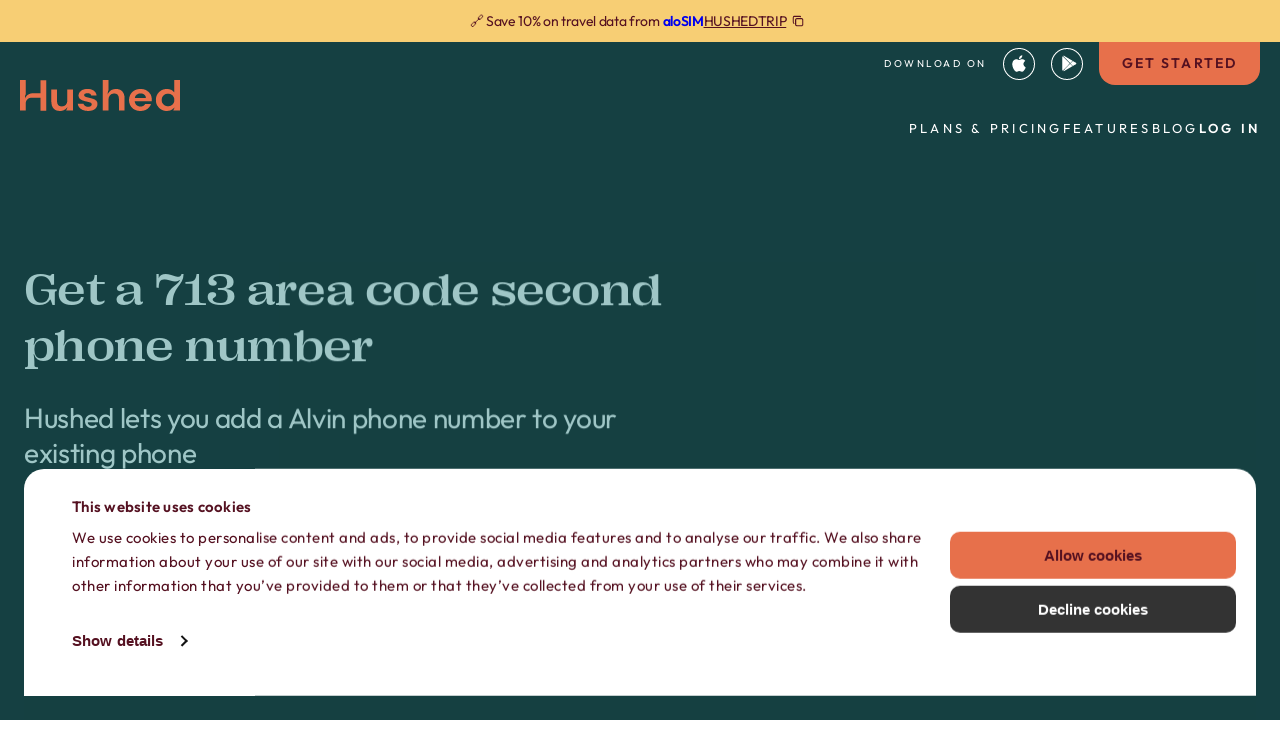

--- FILE ---
content_type: text/html; charset=UTF-8
request_url: https://hushed.com/areacode/713-alvin/
body_size: 32197
content:
<!doctype html>
<!--[if lt IE 9]><html class="no-js no-svg ie lt-ie9 lt-ie8 lt-ie7" lang="en-US"> <![endif]-->
<!--[if IE 9]><html class="no-js no-svg ie ie9 lt-ie9 lt-ie8" lang="en-US"> <![endif]-->
<!--[if gt IE 9]><!--><html class="no-js no-svg" lang="en-US"> <!--<![endif]-->
<head>
    <meta charset="UTF-8" />
    <link rel="stylesheet" href="https://hushed.com/wp-content/themes/hushed-rebuild/style.css" type="text/css" media="screen" />
    <meta http-equiv="X-UA-Compatible" content="IE=edge">
    <meta name="viewport" content="width=device-width, initial-scale=1">
    <link rel="author" href="https://hushed.com/wp-content/themes/hushed-rebuild/humans.txt" />
    <link rel="pingback" href="https://hushed.com/xmlrpc.php" />
    <link rel="profile" href="http://gmpg.org/xfn/11">
      <style>
    .loading-fonts h1,
    .loading-fonts h2,
    .loading-fonts h3,
    .loading-fonts h4,
    .loading-fonts h5,
    .loading-fonts h6,
    .loading-fonts label,
    .loading-fonts input,
    .loading-fonts p,
    .loading-fonts span,
    .loading-fonts a,
    .loading-fonts q,
    .loading-fonts li,
    .loading-fonts svg,
    .loading-fonts button {
      opacity: 0;
    }
  </style>
  <script data-type="lazy" data-src="[data-uri]"></script>

		  <script type="text/javascript" data-cookieconsent="ignore" data-type="lazy" data-src="[data-uri]"></script>
<script type="text/javascript" data-cookieconsent="ignore" data-type="lazy" data-src="[data-uri]"></script>
<script type="text/javascript"
		id="Cookiebot"
		src="https://consent.cookiebot.com/uc.js"
		data-implementation="wp"
		data-cbid="ac1cfd27-af6e-4f4c-b043-e7d4aaa43d53"
							data-blockingmode="auto"
	></script>
<meta name='robots' content='index, follow, max-image-preview:large, max-snippet:-1, max-video-preview:-1' />
	<style>img:is([sizes="auto" i], [sizes^="auto," i]) { contain-intrinsic-size: 3000px 1500px }</style>
	
	<!-- This site is optimized with the Yoast SEO plugin v25.9 - https://yoast.com/wordpress/plugins/seo/ -->
	<title>Get an Alvin 713 area code phone number | Hushed - Second Phone Number</title>
	<meta name="description" content="Need a second or temporary 713 phone number in Alvin, Texas, USA? Get Hushed and start calling &amp; texting today." />
	<link rel="canonical" href="https://hushed.com/areacode/713-alvin/" />
	<meta property="og:locale" content="en_US" />
	<meta property="og:type" content="article" />
	<meta property="og:title" content="Get an Alvin 713 area code phone number | Hushed - Second Phone Number" />
	<meta property="og:description" content="Need a second or temporary 713 phone number in Alvin, Texas, USA? Get Hushed and start calling &amp; texting today." />
	<meta property="og:url" content="https://hushed.com/areacode/713-alvin/" />
	<meta property="og:site_name" content="Hushed | Secure second &amp; temporary phone number app" />
	<meta property="og:image" content="https://hushed.com/wp-content/uploads/2023/12/grey-street-light-under-blue-sky-with-white-clouds-771318-scaled-1.jpg" />
	<meta property="og:image:width" content="2560" />
	<meta property="og:image:height" content="1723" />
	<meta property="og:image:type" content="image/jpeg" />
	<meta name="twitter:card" content="summary_large_image" />
	<script type="application/ld+json" class="yoast-schema-graph">{"@context":"https://schema.org","@graph":[{"@type":"WebPage","@id":"https://hushed.com/areacode/713-alvin/","url":"https://hushed.com/areacode/713-alvin/","name":"Get an Alvin 713 area code phone number | Hushed - Second Phone Number","isPartOf":{"@id":"https://hushed.com/#website"},"primaryImageOfPage":{"@id":"https://hushed.com/areacode/713-alvin/#primaryimage"},"image":{"@id":"https://hushed.com/areacode/713-alvin/#primaryimage"},"thumbnailUrl":"https://hushed.com/wp-content/uploads/2023/12/grey-street-light-under-blue-sky-with-white-clouds-771318-scaled-1.jpg","datePublished":"2020-05-17T20:40:03+00:00","description":"Need a second or temporary 713 phone number in Alvin, Texas, USA? Get Hushed and start calling &amp; texting today.","breadcrumb":{"@id":"https://hushed.com/areacode/713-alvin/#breadcrumb"},"inLanguage":"en-US","potentialAction":[{"@type":"ReadAction","target":["https://hushed.com/areacode/713-alvin/"]}]},{"@type":"ImageObject","inLanguage":"en-US","@id":"https://hushed.com/areacode/713-alvin/#primaryimage","url":"https://hushed.com/wp-content/uploads/2023/12/grey-street-light-under-blue-sky-with-white-clouds-771318-scaled-1.jpg","contentUrl":"https://hushed.com/wp-content/uploads/2023/12/grey-street-light-under-blue-sky-with-white-clouds-771318-scaled-1.jpg","width":2560,"height":1723},{"@type":"BreadcrumbList","@id":"https://hushed.com/areacode/713-alvin/#breadcrumb","itemListElement":[{"@type":"ListItem","position":1,"name":"Home","item":"https://hushed.com/"},{"@type":"ListItem","position":2,"name":"Get a Private Phone Number from Alvin, Texas"}]},{"@type":"WebSite","@id":"https://hushed.com/#website","url":"https://hushed.com/","name":"Hushed | Secure second &amp; temporary phone number app","description":"Temporary Phone Numbers, Talk, Text and Messaging","potentialAction":[{"@type":"SearchAction","target":{"@type":"EntryPoint","urlTemplate":"https://hushed.com/?s={search_term_string}"},"query-input":{"@type":"PropertyValueSpecification","valueRequired":true,"valueName":"search_term_string"}}],"inLanguage":"en-US"}]}</script>
	<!-- / Yoast SEO plugin. -->


<link rel='dns-prefetch' href='//a.omappapi.com' />
<link rel='dns-prefetch' href='//www.googletagmanager.com' />
<script type="text/javascript">
/* <![CDATA[ */
window._wpemojiSettings = {"baseUrl":"https:\/\/s.w.org\/images\/core\/emoji\/16.0.1\/72x72\/","ext":".png","svgUrl":"https:\/\/s.w.org\/images\/core\/emoji\/16.0.1\/svg\/","svgExt":".svg","source":{"concatemoji":"https:\/\/hushed.com\/wp-includes\/js\/wp-emoji-release.min.js?ver=6.8.3"}};
/*! This file is auto-generated */
!function(s,n){var o,i,e;function c(e){try{var t={supportTests:e,timestamp:(new Date).valueOf()};sessionStorage.setItem(o,JSON.stringify(t))}catch(e){}}function p(e,t,n){e.clearRect(0,0,e.canvas.width,e.canvas.height),e.fillText(t,0,0);var t=new Uint32Array(e.getImageData(0,0,e.canvas.width,e.canvas.height).data),a=(e.clearRect(0,0,e.canvas.width,e.canvas.height),e.fillText(n,0,0),new Uint32Array(e.getImageData(0,0,e.canvas.width,e.canvas.height).data));return t.every(function(e,t){return e===a[t]})}function u(e,t){e.clearRect(0,0,e.canvas.width,e.canvas.height),e.fillText(t,0,0);for(var n=e.getImageData(16,16,1,1),a=0;a<n.data.length;a++)if(0!==n.data[a])return!1;return!0}function f(e,t,n,a){switch(t){case"flag":return n(e,"\ud83c\udff3\ufe0f\u200d\u26a7\ufe0f","\ud83c\udff3\ufe0f\u200b\u26a7\ufe0f")?!1:!n(e,"\ud83c\udde8\ud83c\uddf6","\ud83c\udde8\u200b\ud83c\uddf6")&&!n(e,"\ud83c\udff4\udb40\udc67\udb40\udc62\udb40\udc65\udb40\udc6e\udb40\udc67\udb40\udc7f","\ud83c\udff4\u200b\udb40\udc67\u200b\udb40\udc62\u200b\udb40\udc65\u200b\udb40\udc6e\u200b\udb40\udc67\u200b\udb40\udc7f");case"emoji":return!a(e,"\ud83e\udedf")}return!1}function g(e,t,n,a){var r="undefined"!=typeof WorkerGlobalScope&&self instanceof WorkerGlobalScope?new OffscreenCanvas(300,150):s.createElement("canvas"),o=r.getContext("2d",{willReadFrequently:!0}),i=(o.textBaseline="top",o.font="600 32px Arial",{});return e.forEach(function(e){i[e]=t(o,e,n,a)}),i}function t(e){var t=s.createElement("script");t.src=e,t.defer=!0,s.head.appendChild(t)}"undefined"!=typeof Promise&&(o="wpEmojiSettingsSupports",i=["flag","emoji"],n.supports={everything:!0,everythingExceptFlag:!0},e=new Promise(function(e){s.addEventListener("DOMContentLoaded",e,{once:!0})}),new Promise(function(t){var n=function(){try{var e=JSON.parse(sessionStorage.getItem(o));if("object"==typeof e&&"number"==typeof e.timestamp&&(new Date).valueOf()<e.timestamp+604800&&"object"==typeof e.supportTests)return e.supportTests}catch(e){}return null}();if(!n){if("undefined"!=typeof Worker&&"undefined"!=typeof OffscreenCanvas&&"undefined"!=typeof URL&&URL.createObjectURL&&"undefined"!=typeof Blob)try{var e="postMessage("+g.toString()+"("+[JSON.stringify(i),f.toString(),p.toString(),u.toString()].join(",")+"));",a=new Blob([e],{type:"text/javascript"}),r=new Worker(URL.createObjectURL(a),{name:"wpTestEmojiSupports"});return void(r.onmessage=function(e){c(n=e.data),r.terminate(),t(n)})}catch(e){}c(n=g(i,f,p,u))}t(n)}).then(function(e){for(var t in e)n.supports[t]=e[t],n.supports.everything=n.supports.everything&&n.supports[t],"flag"!==t&&(n.supports.everythingExceptFlag=n.supports.everythingExceptFlag&&n.supports[t]);n.supports.everythingExceptFlag=n.supports.everythingExceptFlag&&!n.supports.flag,n.DOMReady=!1,n.readyCallback=function(){n.DOMReady=!0}}).then(function(){return e}).then(function(){var e;n.supports.everything||(n.readyCallback(),(e=n.source||{}).concatemoji?t(e.concatemoji):e.wpemoji&&e.twemoji&&(t(e.twemoji),t(e.wpemoji)))}))}((window,document),window._wpemojiSettings);
/* ]]> */
</script>
<link rel='stylesheet' id='app-css' href='https://hushed.com/wp-content/themes/hushed-rebuild/public/css/app.css?id=e623e495825a6f6f65e13566b2d854fe' type='text/css' media='all' />
<link rel='stylesheet' id='template-single-areacode-css' href='https://hushed.com/wp-content/themes/hushed-rebuild/public/css/templates/single-areacode.css?id=080e00d10e9c86b1ba039f5a2777877b' type='text/css' media='all' />
<style id='wp-emoji-styles-inline-css' type='text/css'>

	img.wp-smiley, img.emoji {
		display: inline !important;
		border: none !important;
		box-shadow: none !important;
		height: 1em !important;
		width: 1em !important;
		margin: 0 0.07em !important;
		vertical-align: -0.1em !important;
		background: none !important;
		padding: 0 !important;
	}
</style>
<link rel='stylesheet' id='wp-block-library-css' href='https://hushed.com/wp-includes/css/dist/block-library/style.min.css?ver=6.8.3' type='text/css' media='all' />
<style id='classic-theme-styles-inline-css' type='text/css'>
/*! This file is auto-generated */
.wp-block-button__link{color:#fff;background-color:#32373c;border-radius:9999px;box-shadow:none;text-decoration:none;padding:calc(.667em + 2px) calc(1.333em + 2px);font-size:1.125em}.wp-block-file__button{background:#32373c;color:#fff;text-decoration:none}
</style>
<style id='safe-svg-svg-icon-style-inline-css' type='text/css'>
.safe-svg-cover{text-align:center}.safe-svg-cover .safe-svg-inside{display:inline-block;max-width:100%}.safe-svg-cover svg{fill:currentColor;height:100%;max-height:100%;max-width:100%;width:100%}

</style>
<style id='global-styles-inline-css' type='text/css'>
:root{--wp--preset--aspect-ratio--square: 1;--wp--preset--aspect-ratio--4-3: 4/3;--wp--preset--aspect-ratio--3-4: 3/4;--wp--preset--aspect-ratio--3-2: 3/2;--wp--preset--aspect-ratio--2-3: 2/3;--wp--preset--aspect-ratio--16-9: 16/9;--wp--preset--aspect-ratio--9-16: 9/16;--wp--preset--color--black: #000000;--wp--preset--color--cyan-bluish-gray: #abb8c3;--wp--preset--color--white: #ffffff;--wp--preset--color--pale-pink: #f78da7;--wp--preset--color--vivid-red: #cf2e2e;--wp--preset--color--luminous-vivid-orange: #ff6900;--wp--preset--color--luminous-vivid-amber: #fcb900;--wp--preset--color--light-green-cyan: #7bdcb5;--wp--preset--color--vivid-green-cyan: #00d084;--wp--preset--color--pale-cyan-blue: #8ed1fc;--wp--preset--color--vivid-cyan-blue: #0693e3;--wp--preset--color--vivid-purple: #9b51e0;--wp--preset--gradient--vivid-cyan-blue-to-vivid-purple: linear-gradient(135deg,rgba(6,147,227,1) 0%,rgb(155,81,224) 100%);--wp--preset--gradient--light-green-cyan-to-vivid-green-cyan: linear-gradient(135deg,rgb(122,220,180) 0%,rgb(0,208,130) 100%);--wp--preset--gradient--luminous-vivid-amber-to-luminous-vivid-orange: linear-gradient(135deg,rgba(252,185,0,1) 0%,rgba(255,105,0,1) 100%);--wp--preset--gradient--luminous-vivid-orange-to-vivid-red: linear-gradient(135deg,rgba(255,105,0,1) 0%,rgb(207,46,46) 100%);--wp--preset--gradient--very-light-gray-to-cyan-bluish-gray: linear-gradient(135deg,rgb(238,238,238) 0%,rgb(169,184,195) 100%);--wp--preset--gradient--cool-to-warm-spectrum: linear-gradient(135deg,rgb(74,234,220) 0%,rgb(151,120,209) 20%,rgb(207,42,186) 40%,rgb(238,44,130) 60%,rgb(251,105,98) 80%,rgb(254,248,76) 100%);--wp--preset--gradient--blush-light-purple: linear-gradient(135deg,rgb(255,206,236) 0%,rgb(152,150,240) 100%);--wp--preset--gradient--blush-bordeaux: linear-gradient(135deg,rgb(254,205,165) 0%,rgb(254,45,45) 50%,rgb(107,0,62) 100%);--wp--preset--gradient--luminous-dusk: linear-gradient(135deg,rgb(255,203,112) 0%,rgb(199,81,192) 50%,rgb(65,88,208) 100%);--wp--preset--gradient--pale-ocean: linear-gradient(135deg,rgb(255,245,203) 0%,rgb(182,227,212) 50%,rgb(51,167,181) 100%);--wp--preset--gradient--electric-grass: linear-gradient(135deg,rgb(202,248,128) 0%,rgb(113,206,126) 100%);--wp--preset--gradient--midnight: linear-gradient(135deg,rgb(2,3,129) 0%,rgb(40,116,252) 100%);--wp--preset--font-size--small: 13px;--wp--preset--font-size--medium: 20px;--wp--preset--font-size--large: 36px;--wp--preset--font-size--x-large: 42px;--wp--preset--spacing--20: 0.44rem;--wp--preset--spacing--30: 0.67rem;--wp--preset--spacing--40: 1rem;--wp--preset--spacing--50: 1.5rem;--wp--preset--spacing--60: 2.25rem;--wp--preset--spacing--70: 3.38rem;--wp--preset--spacing--80: 5.06rem;--wp--preset--shadow--natural: 6px 6px 9px rgba(0, 0, 0, 0.2);--wp--preset--shadow--deep: 12px 12px 50px rgba(0, 0, 0, 0.4);--wp--preset--shadow--sharp: 6px 6px 0px rgba(0, 0, 0, 0.2);--wp--preset--shadow--outlined: 6px 6px 0px -3px rgba(255, 255, 255, 1), 6px 6px rgba(0, 0, 0, 1);--wp--preset--shadow--crisp: 6px 6px 0px rgba(0, 0, 0, 1);}:where(.is-layout-flex){gap: 0.5em;}:where(.is-layout-grid){gap: 0.5em;}body .is-layout-flex{display: flex;}.is-layout-flex{flex-wrap: wrap;align-items: center;}.is-layout-flex > :is(*, div){margin: 0;}body .is-layout-grid{display: grid;}.is-layout-grid > :is(*, div){margin: 0;}:where(.wp-block-columns.is-layout-flex){gap: 2em;}:where(.wp-block-columns.is-layout-grid){gap: 2em;}:where(.wp-block-post-template.is-layout-flex){gap: 1.25em;}:where(.wp-block-post-template.is-layout-grid){gap: 1.25em;}.has-black-color{color: var(--wp--preset--color--black) !important;}.has-cyan-bluish-gray-color{color: var(--wp--preset--color--cyan-bluish-gray) !important;}.has-white-color{color: var(--wp--preset--color--white) !important;}.has-pale-pink-color{color: var(--wp--preset--color--pale-pink) !important;}.has-vivid-red-color{color: var(--wp--preset--color--vivid-red) !important;}.has-luminous-vivid-orange-color{color: var(--wp--preset--color--luminous-vivid-orange) !important;}.has-luminous-vivid-amber-color{color: var(--wp--preset--color--luminous-vivid-amber) !important;}.has-light-green-cyan-color{color: var(--wp--preset--color--light-green-cyan) !important;}.has-vivid-green-cyan-color{color: var(--wp--preset--color--vivid-green-cyan) !important;}.has-pale-cyan-blue-color{color: var(--wp--preset--color--pale-cyan-blue) !important;}.has-vivid-cyan-blue-color{color: var(--wp--preset--color--vivid-cyan-blue) !important;}.has-vivid-purple-color{color: var(--wp--preset--color--vivid-purple) !important;}.has-black-background-color{background-color: var(--wp--preset--color--black) !important;}.has-cyan-bluish-gray-background-color{background-color: var(--wp--preset--color--cyan-bluish-gray) !important;}.has-white-background-color{background-color: var(--wp--preset--color--white) !important;}.has-pale-pink-background-color{background-color: var(--wp--preset--color--pale-pink) !important;}.has-vivid-red-background-color{background-color: var(--wp--preset--color--vivid-red) !important;}.has-luminous-vivid-orange-background-color{background-color: var(--wp--preset--color--luminous-vivid-orange) !important;}.has-luminous-vivid-amber-background-color{background-color: var(--wp--preset--color--luminous-vivid-amber) !important;}.has-light-green-cyan-background-color{background-color: var(--wp--preset--color--light-green-cyan) !important;}.has-vivid-green-cyan-background-color{background-color: var(--wp--preset--color--vivid-green-cyan) !important;}.has-pale-cyan-blue-background-color{background-color: var(--wp--preset--color--pale-cyan-blue) !important;}.has-vivid-cyan-blue-background-color{background-color: var(--wp--preset--color--vivid-cyan-blue) !important;}.has-vivid-purple-background-color{background-color: var(--wp--preset--color--vivid-purple) !important;}.has-black-border-color{border-color: var(--wp--preset--color--black) !important;}.has-cyan-bluish-gray-border-color{border-color: var(--wp--preset--color--cyan-bluish-gray) !important;}.has-white-border-color{border-color: var(--wp--preset--color--white) !important;}.has-pale-pink-border-color{border-color: var(--wp--preset--color--pale-pink) !important;}.has-vivid-red-border-color{border-color: var(--wp--preset--color--vivid-red) !important;}.has-luminous-vivid-orange-border-color{border-color: var(--wp--preset--color--luminous-vivid-orange) !important;}.has-luminous-vivid-amber-border-color{border-color: var(--wp--preset--color--luminous-vivid-amber) !important;}.has-light-green-cyan-border-color{border-color: var(--wp--preset--color--light-green-cyan) !important;}.has-vivid-green-cyan-border-color{border-color: var(--wp--preset--color--vivid-green-cyan) !important;}.has-pale-cyan-blue-border-color{border-color: var(--wp--preset--color--pale-cyan-blue) !important;}.has-vivid-cyan-blue-border-color{border-color: var(--wp--preset--color--vivid-cyan-blue) !important;}.has-vivid-purple-border-color{border-color: var(--wp--preset--color--vivid-purple) !important;}.has-vivid-cyan-blue-to-vivid-purple-gradient-background{background: var(--wp--preset--gradient--vivid-cyan-blue-to-vivid-purple) !important;}.has-light-green-cyan-to-vivid-green-cyan-gradient-background{background: var(--wp--preset--gradient--light-green-cyan-to-vivid-green-cyan) !important;}.has-luminous-vivid-amber-to-luminous-vivid-orange-gradient-background{background: var(--wp--preset--gradient--luminous-vivid-amber-to-luminous-vivid-orange) !important;}.has-luminous-vivid-orange-to-vivid-red-gradient-background{background: var(--wp--preset--gradient--luminous-vivid-orange-to-vivid-red) !important;}.has-very-light-gray-to-cyan-bluish-gray-gradient-background{background: var(--wp--preset--gradient--very-light-gray-to-cyan-bluish-gray) !important;}.has-cool-to-warm-spectrum-gradient-background{background: var(--wp--preset--gradient--cool-to-warm-spectrum) !important;}.has-blush-light-purple-gradient-background{background: var(--wp--preset--gradient--blush-light-purple) !important;}.has-blush-bordeaux-gradient-background{background: var(--wp--preset--gradient--blush-bordeaux) !important;}.has-luminous-dusk-gradient-background{background: var(--wp--preset--gradient--luminous-dusk) !important;}.has-pale-ocean-gradient-background{background: var(--wp--preset--gradient--pale-ocean) !important;}.has-electric-grass-gradient-background{background: var(--wp--preset--gradient--electric-grass) !important;}.has-midnight-gradient-background{background: var(--wp--preset--gradient--midnight) !important;}.has-small-font-size{font-size: var(--wp--preset--font-size--small) !important;}.has-medium-font-size{font-size: var(--wp--preset--font-size--medium) !important;}.has-large-font-size{font-size: var(--wp--preset--font-size--large) !important;}.has-x-large-font-size{font-size: var(--wp--preset--font-size--x-large) !important;}
:where(.wp-block-post-template.is-layout-flex){gap: 1.25em;}:where(.wp-block-post-template.is-layout-grid){gap: 1.25em;}
:where(.wp-block-columns.is-layout-flex){gap: 2em;}:where(.wp-block-columns.is-layout-grid){gap: 2em;}
:root :where(.wp-block-pullquote){font-size: 1.5em;line-height: 1.6;}
</style>
<link rel='stylesheet' id='heateor_sss_frontend_css-css' href='https://hushed.com/wp-content/plugins/sassy-social-share/public/css/sassy-social-share-public.css?ver=3.3.78' type='text/css' media='all' />
<style id='heateor_sss_frontend_css-inline-css' type='text/css'>
.heateor_sss_button_instagram span.heateor_sss_svg,a.heateor_sss_instagram span.heateor_sss_svg{background:radial-gradient(circle at 30% 107%,#fdf497 0,#fdf497 5%,#fd5949 45%,#d6249f 60%,#285aeb 90%)}.heateor_sss_horizontal_sharing .heateor_sss_svg,.heateor_sss_standard_follow_icons_container .heateor_sss_svg{color:#fff;border-width:0px;border-style:solid;border-color:transparent}.heateor_sss_horizontal_sharing .heateorSssTCBackground{color:#666}.heateor_sss_horizontal_sharing span.heateor_sss_svg:hover,.heateor_sss_standard_follow_icons_container span.heateor_sss_svg:hover{border-color:transparent;}.heateor_sss_vertical_sharing span.heateor_sss_svg,.heateor_sss_floating_follow_icons_container span.heateor_sss_svg{color:#fff;border-width:0px;border-style:solid;border-color:transparent;}.heateor_sss_vertical_sharing .heateorSssTCBackground{color:#666;}.heateor_sss_vertical_sharing span.heateor_sss_svg:hover,.heateor_sss_floating_follow_icons_container span.heateor_sss_svg:hover{border-color:transparent;}div.heateor_sss_sharing_title{text-align:center}div.heateor_sss_sharing_ul{width:100%;text-align:center;}div.heateor_sss_horizontal_sharing div.heateor_sss_sharing_ul a{float:none!important;display:inline-block;}
</style>
<script type="text/javascript" src="https://hushed.com/wp-includes/js/jquery/jquery.min.js?ver=3.7.1" id="jquery-core-js"></script>
<script type="text/javascript" src="https://hushed.com/wp-includes/js/jquery/jquery-migrate.min.js?ver=3.4.1" id="jquery-migrate-js"></script>
<link rel="https://api.w.org/" href="https://hushed.com/wp-json/" /><link rel="alternate" title="JSON" type="application/json" href="https://hushed.com/wp-json/wp/v2/areacode/3972" /><link rel="EditURI" type="application/rsd+xml" title="RSD" href="https://hushed.com/xmlrpc.php?rsd" />
<link rel='shortlink' href='https://hushed.com/?p=3972' />
<link rel="alternate" title="oEmbed (JSON)" type="application/json+oembed" href="https://hushed.com/wp-json/oembed/1.0/embed?url=https%3A%2F%2Fhushed.com%2Fareacode%2F713-alvin%2F" />
<link rel="alternate" title="oEmbed (XML)" type="text/xml+oembed" href="https://hushed.com/wp-json/oembed/1.0/embed?url=https%3A%2F%2Fhushed.com%2Fareacode%2F713-alvin%2F&#038;format=xml" />
<meta name="generator" content="Site Kit by Google 1.161.0" /><meta name="google-site-verification" content="urRxREB6g_pAknho8Ks_gC9AhTlDQRyl7Gf0tUV_p1w"><script data-type="lazy" data-src="[data-uri]"></script><link rel="icon" href="https://hushed.com/wp-content/uploads/2024/03/cropped-android-chrome-512x512-1-32x32.png" sizes="32x32" />
<link rel="icon" href="https://hushed.com/wp-content/uploads/2024/03/cropped-android-chrome-512x512-1-192x192.png" sizes="192x192" />
<link rel="apple-touch-icon" href="https://hushed.com/wp-content/uploads/2024/03/cropped-android-chrome-512x512-1-180x180.png" />
<meta name="msapplication-TileImage" content="https://hushed.com/wp-content/uploads/2024/03/cropped-android-chrome-512x512-1-270x270.png" />
		<style type="text/css" id="wp-custom-css">
			a#CybotCookiebotDialogBodyButtonDecline {
    background-color: #333333 !important;
    border: 1px solid #333333 !important;
    border-radius: 10px !important;
    padding: 15px 20px !important;
}

body:not(.nab-done)::before, body:not(.nab-done)::after {
	display: none !important;
}		</style>
		
  </head>
	<body class="wp-singular areacode-template-default single single-areacode postid-3972 wp-theme-hushed-rebuild loading-fonts" data-template="base.twig" data-bg-color="bg-second">
  	      <header class="header js-header bg-second seo-banner-is-active">
      <div class="header__seo-banner bg-third-light">
              <div class="header__seo-banner-text has-mobile-text">
                      <div class="desktop-text">
              <p><span class="small-text">🔗 Save 10% on travel data from <strong><a href="https://alosim.com/location/?utm_source=hushed&amp;utm_medium=website&amp;utm_campaign=banner">aloSIM</a></strong></span></p>

            </div>
                                <div class="mobile-text">
              <p><span class="small-text">🔗 10% off <strong><a href="https://alosim.com/location/?utm_source=hushed&amp;utm_medium=website&amp;utm_campaign=banner">aloSIM</a></strong> data</span></p>

            </div>
                  </div>
      
              <p class="header__seo-banner-code">
          <span class="code">
            HUSHEDTRIP
          </span>

          <span class="copy-icon">
            <svg xmlns="http://www.w3.org/2000/svg" width="16" height="16" viewbox="0 0 16 16" fill="none">
              <path fill-rule="evenodd" clip-rule="evenodd"
                    d="M6.967 6.186a.961.961 0 0 0-.556.232.96.96 0 0 0-.23.555v4.424c0 .104.02.206.06.302.04.095.097.181.17.254a.962.962 0 0 0 .256.17c.095.04.197.06.3.06h4.425c.104 0 .206-.02.301-.06a.962.962 0 0 0 .255-.17.96.96 0 0 0 .171-.254c.04-.096.06-.198.06-.302V6.973a.963.963 0 0 0-.231-.555.964.964 0 0 0-.725-.232H6.967Zm-1.369-.582a2.108 2.108 0 0 1 1.369-.567h4.425c.254 0 .506.05.74.148.234.097.447.24.627.42.18.18.323.394.42.628.098.234.148.486.148.74v4.424c0 .255-.05.507-.148.742a2.106 2.106 0 0 1-.42.627c-.18.18-.393.322-.627.42a2.107 2.107 0 0 1-.74.147H6.967a2.108 2.108 0 0 1-1.369-.567 2.108 2.108 0 0 1-.567-1.37V6.973c0-.513.204-1.005.567-1.368Z"
                    fill="#551121"/>
              <path fill-rule="evenodd" clip-rule="evenodd"
                    d="M4.31 3.835a.456.456 0 0 0-.46.454v5.188c0 .08.021.159.063.228a.456.456 0 0 0 .233.188c.284.16.383.516.22.796a.456.456 0 0 1-.607.167 1.967 1.967 0 0 1-.608-.593 1.96 1.96 0 0 1-.302-.914V4.289a1.623 1.623 0 0 1 1.646-1.622h5.267c.309 0 .586.081.823.251.225.161.375.373.485.568.159.282.056.637-.23.794a.456.456 0 0 1-.606-.183c-.07-.124-.118-.172-.145-.19-.014-.01-.042-.03-.128-.03H4.31Z"
                    fill="#551121"/>
            </svg>
          </span>
        </p>
      
              <a class="header__seo-banner-link"
           href="https://alosim.com/location/?utm_source=hushed&utm_medium=website&utm_campaign=banner"
           target="_blank"
           aria-label="More information"></a>
          </div>
  
  <div class="header__wrapper">
    <a aria-label="Hushed | Secure second &amp; temporary phone number app"
       href="https://hushed.com"
       rel="home"
       class="header__logo">
              

  
  
       <svg xmlns="http://www.w3.org/2000/svg" width="160" height="31" viewbox="0 0 160 31" fill="none"><mask id="mask0_1215_1866" style="mask-type:luminance" maskunits="userSpaceOnUse" x="0" y="0" width="160" height="31"><path d="M160 0H0V30.9794H160V0Z" fill="white"></path></mask><g mask="url(#mask0_1215_1866)"><path d="M68.1425 30.9793C66.1692 30.9793 64.4336 30.6753 62.9403 30.0693C61.4447 29.4633 60.2492 28.6245 59.3514 27.5509C58.4536 26.4794 57.9158 25.238 57.7358 23.8268H63.5225C63.7025 24.6446 64.187 25.3429 64.9803 25.9216C65.7714 26.5004 66.7958 26.7897 68.0514 26.7897C69.307 26.7897 70.227 26.5507 70.8092 26.0705C71.3914 25.5903 71.6847 25.0409 71.6847 24.4203C71.6847 23.5186 71.2647 22.9042 70.4292 22.5792C69.5914 22.2542 68.4247 21.9375 66.9314 21.6272C65.9736 21.4301 65.0025 21.1911 64.0158 20.908C63.0292 20.627 62.1247 20.2663 61.3025 19.8281C60.4803 19.3919 59.8158 18.8279 59.307 18.1359C58.7981 17.446 58.5447 16.5905 58.5447 15.5756C58.5447 13.7136 59.3292 12.1472 60.9003 10.8786C62.4692 9.60787 64.6736 8.97461 67.5158 8.97461C70.147 8.97461 72.2469 9.55335 73.8181 10.7108C75.3892 11.8683 76.3225 13.4619 76.6203 15.4938H71.1936C70.8647 13.9421 69.6225 13.1663 67.4714 13.1663C66.3958 13.1663 65.5647 13.3634 64.9825 13.7576C64.4003 14.1539 64.107 14.6467 64.107 15.2401C64.107 15.8335 64.5403 16.3556 65.4069 16.7205C66.2736 17.0875 67.4247 17.425 68.8603 17.7354C70.4158 18.0751 71.8425 18.4483 73.1447 18.8572C74.4447 19.2661 75.4847 19.8721 76.2625 20.6773C77.0381 21.4804 77.427 22.6316 77.427 24.1267C77.4558 25.4247 77.0981 26.5968 76.3514 27.639C75.6047 28.6832 74.5269 29.501 73.1225 30.0944C71.7158 30.6857 70.0581 30.9835 68.1447 30.9835" fill="currentColor"></path><path d="M120.62 13.3739C119.213 13.3739 117.973 13.7471 116.898 14.4957C115.822 15.2443 115.133 16.3787 114.833 17.9031H125.911C125.822 16.5213 125.282 15.4204 124.296 14.6026C123.309 13.7849 122.082 13.376 120.618 13.376M120.573 30.9814C118.331 30.9814 116.342 30.5306 114.609 29.6268C112.873 28.7252 111.513 27.4544 110.527 25.8189C109.54 24.1833 109.047 22.2919 109.047 20.1468C109.047 18.0017 109.533 16.0411 110.504 14.3489C111.476 12.6567 112.82 11.3378 114.54 10.3921C116.26 9.44641 118.284 8.97461 120.618 8.97461C122.8 8.97461 124.729 9.42544 126.404 10.3292C128.078 11.233 129.387 12.4659 130.329 14.0323C131.271 15.5987 131.742 17.3412 131.742 19.2598C131.742 19.5702 131.736 19.8952 131.72 20.2328C131.704 20.5704 131.682 20.9247 131.653 21.2917H114.744C114.864 22.9294 115.469 24.2127 116.56 25.1437C117.651 26.0747 118.973 26.5402 120.529 26.5402C121.696 26.5402 122.673 26.2928 123.467 25.8C124.26 25.3072 124.849 24.6656 125.238 23.8751H131.069C130.649 25.2024 129.953 26.4081 128.982 27.4943C128.011 28.5805 126.813 29.4339 125.393 30.0546C123.973 30.6753 122.367 30.9856 120.571 30.9856" fill="currentColor"></path><path d="M53.0734 9.48047H47.3334V20.3151C47.3334 22.2337 46.8178 23.7288 45.7867 24.8024C44.7556 25.8739 43.4467 26.4107 41.8623 26.4107C40.1867 26.4107 38.9623 25.9305 38.1845 24.9722C37.4067 24.014 37.0178 22.63 37.0178 20.8246V9.48257H31.3223V21.3321C31.3223 24.4921 32.0778 26.8909 33.5867 28.5265C35.0956 30.1641 37.2423 30.9819 40.0223 30.9819C40.8289 30.9819 41.5867 30.9001 42.3 30.7408C44.2712 30.248 46.0912 28.9731 47.4578 27.1677C47.1578 28.5957 46.6778 29.6672 46.16 30.4703L53.0756 30.4766V9.48047H53.0734Z" fill="currentColor"></path><path d="M152.576 24.4832C151.393 25.6533 149.876 26.2404 148.024 26.2404C146.173 26.2404 144.689 25.647 143.493 24.4622C142.298 23.2775 141.7 21.7677 141.7 19.933C141.7 18.0982 142.298 16.6031 143.493 15.4456C144.689 14.2903 146.2 13.7094 148.024 13.7094C149.849 13.7094 151.396 14.2945 152.576 15.4666C153.756 16.6367 154.347 18.1401 154.347 19.9728C154.347 21.8055 153.756 23.309 152.576 24.4811M154.258 0V12.359C153.48 11.2875 152.464 10.4551 151.209 9.86164C149.953 9.26822 148.487 8.97256 146.813 8.97256C144.72 8.97256 142.851 9.44436 141.207 10.3901C139.562 11.3358 138.262 12.6337 137.304 14.284C136.347 15.9342 135.869 17.8172 135.869 19.933C135.869 22.0487 136.347 23.9401 137.304 25.605C138.262 27.27 139.562 28.5826 141.207 29.5409C142.851 30.4992 144.72 30.9794 146.813 30.9794C148.698 30.9794 150.229 30.6271 151.411 29.9204C152.12 29.4969 152.744 29.0313 153.287 28.526V28.5868C153.751 28.159 154.189 27.6872 154.584 27.163C154.282 28.591 153.804 29.6625 153.287 30.4656V30.4845L160 30.4698V0H154.258Z" fill="currentColor"></path><path d="M20.4578 0.192418V13.2162L13.1422 13.1994C11.4978 13.1994 10.04 13.5307 8.76889 14.1933C7.49778 14.8559 6.48889 15.766 5.74222 16.9235V16.9151C5.44667 17.4036 5.19778 17.93 5.00667 18.4961C4.74889 16.3887 5.25555 15.0572 5.74222 14.2961V0.106445H0V30.6056H5.74222V23.8662C5.74222 21.9476 6.27333 20.4525 7.33555 19.381C8.39555 18.3095 9.73555 17.7727 11.3489 17.7727L20.46 17.7937V30.6601H26.1889V0.192418H20.46H20.4578Z" fill="currentColor"></path><path d="M102.338 11.428C100.826 9.79245 98.6975 8.97256 95.9464 8.97256C94.302 8.97256 92.8442 9.30387 91.5731 9.96649C90.4864 10.5347 89.5931 11.2833 88.8886 12.2102C88.4709 12.8162 88.1264 13.4934 87.8775 14.2315C87.6264 12.1829 88.0731 10.8451 88.5464 10.0336V0H82.8042V30.4719H88.5464V19.6373C88.5464 17.7187 89.0775 16.2236 90.1398 15.1521C91.1998 14.0806 92.5398 13.5438 94.1531 13.5438C95.7664 13.5438 97.002 14.024 97.7642 14.9822C98.5264 15.9426 98.9086 17.3245 98.9086 19.1299V30.4719H104.604V18.6224C104.604 15.4624 103.849 13.0636 102.34 11.428" fill="currentColor"></path></g></svg> 
  

          </a>

    <div class="header__inner">
      <div class="header__top">
                  <div class="header__additional-links">
                          <div class="store-links">
                                  <span class="title-links">DOWNLOAD ON</span>
                                                                      <a
                      aria-label="apple store"
                      class="social-link"
                      rel="noopener noreferer"
                      href="https://hushed.onelink.me/hushed/appstore"
                      target="_blank">
                      

  
  
       <svg xmlns="http://www.w3.org/2000/svg" width="31" height="31" viewbox="0 0 31 31" fill="none"><circle cx="15.5" cy="15.5" r="15" stroke="currentColor"></circle><g clip-path="url(#clip0_1602_81)"><path d="M19.8571 15.5103C19.8721 14.2645 20.5292 13.1088 21.5895 12.4559C20.9174 11.4953 19.8347 10.9099 18.6624 10.8724C17.4304 10.7448 16.2357 11.6079 15.6084 11.6079C14.9812 11.6079 14.003 10.8799 12.9577 10.9024C11.5912 10.9475 10.3442 11.7054 9.67219 12.9062C8.25346 15.3677 9.31377 18.985 10.6728 20.9737C11.3523 21.9493 12.1512 23.0375 13.1891 23C14.2046 22.955 14.5855 22.3471 15.8175 22.3471C17.0496 22.3471 17.393 23 18.4533 22.97C19.5435 22.955 20.2305 21.9944 20.8876 21.0113C21.3729 20.3208 21.7537 19.5478 22.0002 18.7373C20.7009 18.1895 19.8571 16.9137 19.8571 15.5028V15.5103ZM17.856 9.5666C18.4533 8.85366 18.7446 7.93058 18.6774 7C17.7664 7.09756 16.9301 7.53283 16.3253 8.22326C15.7279 8.90619 15.4292 9.79174 15.489 10.6923C16.4074 10.6998 17.2885 10.2871 17.8635 9.5666H17.856Z" fill="currentColor"></path></g><defs><clippath><rect width="13" height="16" fill="white" transform="translate(9 7)"></rect></clippath></defs></svg> 
  

                    </a>
                                                                        <a
                      aria-label="Google play"
                      class="social-link"
                      rel="noopener noreferer"
                      href="https://hushed.onelink.me/hushed/googleplay"
                      target="_blank">
                      

  
  
       <svg xmlns="http://www.w3.org/2000/svg" width="31" height="31" viewbox="0 0 31 31" fill="none"><circle cx="15.5" cy="15.5" r="15" stroke="currentColor"></circle><g clip-path="url(#clip0_1602_80)"><path d="M11.2556 8.03831C11.0718 8.26054 10.9839 8.5364 10.9999 8.81992V21.1801C10.9839 21.4636 11.0718 21.7471 11.2556 21.9617L11.2956 22L18.0798 15.0805V14.9195L11.2956 8L11.2556 8.03831Z" fill="currentColor"></path><path d="M21.2122 17.3949L18.9668 15.0884V14.9275L21.2122 12.6133L21.2602 12.6439L23.9451 14.1995C24.7122 14.6439 24.7122 15.3642 23.9451 15.8163L21.2682 17.3719L21.2042 17.4026L21.2122 17.3949Z" fill="currentColor"></path><path d="M20.8848 17.5936L18.5754 15.2334L11.7512 22.1989C12.0709 22.4901 12.5503 22.5054 12.8859 22.2296L20.8848 17.5936Z" fill="currentColor"></path><path d="M20.8848 12.3524L12.8859 7.71634C12.5503 7.44814 12.0709 7.46347 11.7512 7.747L18.5754 14.7048L20.8848 12.3447V12.3524Z" fill="currentColor"></path></g><defs><clippath><rect width="14" height="14" fill="currentColor" transform="translate(11 8)"></rect></clippath></defs></svg> 
  

                    </a>
                                                </div>
                                      <a
                class="sk-btn--primary sk-btn custom-link"
                href="https://app.hushed.com/signup"
                
                target="_blank">
                GET STARTED
              </a>
                      </div>
        
        <button
          aria-label="Burger Menu"
          class="header__burger">
          <span class="line-1"></span>
          <span class="line-2"></span>
          <span class="line-3"></span>
        </button>
      </div>


      <div class="header__side">
                  <nav id="nav-main" class="nav-main" role="navigation">
            	<ul class="header__menu-list">
			<li class="menu-item menu-item-type-post_type menu-item-object-page menu-item-57 header__menu-item">
			<a class="hide-before-load" target="_self" href="https://hushed.com/pricing/">Plans &amp; Pricing</a>
					</li>
			<li class="menu-item menu-item-type-post_type menu-item-object-page menu-item-56 header__menu-item">
			<a class="hide-before-load" target="_self" href="https://hushed.com/features/">Features</a>
					</li>
			<li class="menu-item menu-item-type-post_type menu-item-object-page current_page_parent menu-item-58 header__menu-item">
			<a class="hide-before-load" target="_self" href="https://hushed.com/blog/">Blog</a>
					</li>
			<li class="menu-item menu-item-type-custom menu-item-object-custom menu-item-59 header__menu-item">
			<a class="hide-before-load" target="_self" href="https://app.hushed.com/login">Log in</a>
					</li>
		</ul>
          </nav>
              </div>
    </div>
  </div>

</header>
<div class="overlay-mob-menu load bg-second"></div>
    		<main role="main" class="content-wrapper header-with-seo-banner">
        
        
    	<section
    data-trigger-start="-30% 70%"
    data-trigger-end="-30% 70%"
    data-gsap-from='{"y": "20%", "duration": 0.2, "opacity": "0"}'
    data-gsap-to='{"y": "0", "duration": 0.2, "opacity": "1"}'
  	class="banner-cta bg-block-animation gsap-animation  	  full-width	  bg-second"
	  >
			<div data-gsap-from='{"y": "20%", "duration": 0.5, "opacity": "0"}' data-gsap-to='{"y": "0", "duration": 0.5, "opacity": "1"}' class="sk-container gsap-animation-item-timeline sk-container--fl bg-second">
			<div class="banner-cta-content">
									
  <h1 class="banner-cta-content__title sk-font-primary sk-text--h3">Get a 713 area code second phone number</h1>



				
									<p class="banner-cta-content__text">Hushed lets you add a Alvin phone number to your existing phone</p>
				
									<a href="https://app.hushed.com/signup/" class="sk-btn banner-cta-content__button banner-cta-desktop" target="_self">GET NUMBER</a>
							</div>
							<div data-gsap-from='{"y": "20%", "duration": 0.5, "delay" : 0.4, "opacity": "0"}' data-gsap-to='{"y": "0", "duration": 0.5, "delay" : 0.4, "opacity": "1"}' class="banner-cta-picture gsap-animation-item-timeline">
					

  
  
  
                                  
    
    <picture>
      <source type="image/webp" sizes="(max-width: 767px) 400px, (max-width: 991px) 600px, 800px" srcset="https://hushed.com/wp-content/uploads/2024/03/hushed-phone-medium-100x0-c-default.webp 100w, https://hushed.com/wp-content/uploads/2024/03/hushed-phone-medium-200x0-c-default.webp 200w, https://hushed.com/wp-content/uploads/2024/03/hushed-phone-medium-400x0-c-default.webp 400w, https://hushed.com/wp-content/uploads/2024/03/hushed-phone-medium.webp 420w">
      <img class="banner-image" width="420" height="462" alt="hushed-phone-medium" src="https://hushed.com/wp-content/uploads/2024/03/hushed-phone-medium.png" loading="lazy" fetchpriority="auto">
    </picture>

  

				</div>
					</div>
	</section>

        <section
      data-trigger-start="-20% 70%"
      data-trigger-end="-20% 70%"
      data-gsap-from='{"y": "20%", "duration": 0.2, "opacity": "0"}'
      data-gsap-to='{"y": "0", "duration": 0.2, "opacity": "1"}'
      class="steps bg-white bg-block-animation gsap-animation">

      <div class="sk-container sk-container--md steps__wrapper gsap-animation-item-timeline"
           data-gsap-from='{"y": "20%", "duration": 0.5, "opacity": "0"}'
           data-gsap-to='{"y": "0", "duration": 0.5, "opacity": "1"}'>
                  <div class="steps__title-wrapper">
            
  <h2 class="steps__title sk-font-primary sk-text--h4">It’s easy to get a secondary phone number that shows you’re calling from a Alvin area code.</h2>



          </div>
        
                  <div class="steps__list">
            
                              <div class="step bg-third-light">

                                      <p class="step__number">1</p>
                  
                                      <p class="step__text">
                      Choose your phone number
                    </p>
                                  </div>
              
            
                              <div class="step bg-primary-light-additional">

                                      <p class="step__number">2</p>
                  
                                      <p class="step__text">
                      Pick a flexible phone plan
                    </p>
                                  </div>
              
            
                              <div class="step bg-second-extra-light">

                                      <p class="step__number">3</p>
                  
                                      <p class="step__text">
                      Start talking and texting
                    </p>
                                  </div>
              
            
          </div>
        
              </div>
    </section>
  
    <section class="sk-container sk-container--md area-code bg-white">
    <div
      data-trigger-start="-25% 65%"
      data-trigger-end="-25% 65%"
      data-gsap-from='{"y": "20%", "duration": 0.2, "opacity": "0"}'
      data-gsap-to='{"y": "0", "duration": 0.2, "opacity": "1"}'
      class="area-code__wrapper bg-block-animation gsap-animation">
              <h2 class="area-code__title">Alvin is home of the 713 area code</h2>
      
      
      
      
              <p class="area-code__text">
          In addition to Alvin, Hushed services
          and includes
                <span id="same-area-code-links">
                  <a href="https://hushed.com/areacode/713-the-woodlands/">The Woodlands</a><span>,</span>
                  <a href="https://hushed.com/areacode/713-sugar-land/">Sugar Land</a><span>,</span>
                  <a href="https://hushed.com/areacode/713-spring/">Spring</a><span>,</span>
                  <a href="https://hushed.com/areacode/713-rosenberg/">Rosenberg</a><span>,</span>
                  <a href="https://hushed.com/areacode/713-pearland/">Pearland</a><span> and</span>
                  <a href="https://hushed.com/areacode/713-league-city/">League City</a><span>.</span>
              </span>
    
        </p>
      
      
      

          </div>
  </section>


    	<section data-trigger-start="-20% 70%" data-trigger-end="-20% 70%"
           data-gsap-from='{"y": "20%", "duration": 0.2, "opacity": "0"}'
           data-gsap-to='{"y": "0", "duration": 0.2, "opacity": "1"}'
           class="banner-lifetime  bg-block-animation gsap-animation   bg-block-animation gsap-animation" >
		<div class="banner-lifetime-container bg-second">
			<div class="banner-lifetime-wrapper">
									<div class="banner-lifetime-content">
						
  <h2 class="banner-lifetime-content__title sk-text--h3 sk-font-primary sk-text--h3">Alvin is home of the 713 area code</h2>



													<p class="banner-lifetime-text">
                In addition to Alvin, Hushed services
                and includes       <span id="same-area-code-links">
                  <a href="https://hushed.com/areacode/713-the-woodlands/">The Woodlands</a><span>,</span>
                  <a href="https://hushed.com/areacode/713-sugar-land/">Sugar Land</a><span>,</span>
                  <a href="https://hushed.com/areacode/713-spring/">Spring</a><span>,</span>
                  <a href="https://hushed.com/areacode/713-rosenberg/">Rosenberg</a><span>,</span>
                  <a href="https://hushed.com/areacode/713-pearland/">Pearland</a><span> and</span>
                  <a href="https://hushed.com/areacode/713-league-city/">League City</a><span>.</span>
              </span>
    
              </p>
											</div>
								<div class="banner-lifetime-info">
											<p class="banner-lifetime-info_subtitle text-above-price">STARTING AT</p>
					
											<p class="banner-lifetime-info__new-price">$4.99</p>
										
											<p class="banner-lifetime-info__subtitle">USD</p>
																<a href="https://app.hushed.com/signup" class="sk-btn banner-lifetime-info__button" target="_self">GET STARTED</a>
					
				</div>
			</div>
		</div>
	</section>

    <section
  data-trigger-start="-30% 70%"
  data-trigger-end="-30% 70%"
  data-gsap-from='{"y": "20%", "duration": 0.2, "opacity": "0"}'
  data-gsap-to='{"y": "0", "duration": 0.2, "opacity": "1"}'
  class="features-grid-layout  bg-block-animation gsap-animation  bg-white" >
	<div class="sk-container--md">
		<div class="features-grid-layout-content">
							<div class="features-grid-layout-content center-title">
					
  <h2 class="features-grid-layout-content__title sk-text--h3 sk-font-primary sk-text--h3">Why use Hushed for your 713 area code phone number?</h2>



				</div>
			
							<div class="features-grid-layout-features">
					            						<div class="feature-card gsap-animation"
                 data-trigger-start="-100% 80%"
                 data-trigger-end="-100% 80%"
                 data-gsap-delay="0.1"
                 data-gsap-from='{"y": "20%", "duration": 0.2, "opacity": "0"}'
                 data-gsap-to='{"y": "0", "duration": 0.2, "opacity": "1"}'>
							                                  <img width="110" height="110" src="https://hushed.com/wp-content/uploads/2023/11/hushed_icons_anon_CALLING.svg" class="attachment-thumbnail size-thumbnail" alt="Icon for anonymous calling" decoding="async" loading="lazy" />
                																						<h3 class="feature-card__title">anonymous calling</h3>
																						<p class="feature-card__text"><!-- wp:paragraph -->
<p>Make and receive calls with an anonymous phone number. Nothing is connected to your regular phone number, or shows up on a phone bill.</p>
<!-- /wp:paragraph --></p>
													</div>
					            						<div class="feature-card gsap-animation"
                 data-trigger-start="-100% 80%"
                 data-trigger-end="-100% 80%"
                 data-gsap-delay="0.2"
                 data-gsap-from='{"y": "20%", "duration": 0.2, "opacity": "0"}'
                 data-gsap-to='{"y": "0", "duration": 0.2, "opacity": "1"}'>
							                                  <img width="110" height="110" src="https://hushed.com/wp-content/uploads/2023/11/hushed_icons_SMS.svg" class="attachment-thumbnail size-thumbnail" alt="icon for secure texting" decoding="async" loading="lazy" />
                																						<h3 class="feature-card__title">secure texting</h3>
																						<p class="feature-card__text"><!-- wp:paragraph -->
<p>Send and receive texts, GIFs, photos, videos, and audio messages on your own secure phone number. Keep every conversation private.</p>
<!-- /wp:paragraph --></p>
													</div>
					            						<div class="feature-card gsap-animation"
                 data-trigger-start="-100% 80%"
                 data-trigger-end="-100% 80%"
                 data-gsap-delay="0.3"
                 data-gsap-from='{"y": "20%", "duration": 0.2, "opacity": "0"}'
                 data-gsap-to='{"y": "0", "duration": 0.2, "opacity": "1"}'>
							                                  <img width="110" height="110" src="https://hushed.com/wp-content/uploads/2023/11/hushed_icons_MULTIPLES.svg" class="attachment-thumbnail size-thumbnail" alt="icon for manage multiple private numbers" decoding="async" loading="lazy" />
                																						<h3 class="feature-card__title">Private numbers</h3>
																						<p class="feature-card__text"><!-- wp:paragraph -->
<p>Separate each area of your life with private phone numbers from Hushed. Second phone numbers are the perfect way to communicate.</p>
<!-- /wp:paragraph --></p>
													</div>
					            						<div class="feature-card gsap-animation"
                 data-trigger-start="-100% 80%"
                 data-trigger-end="-100% 80%"
                 data-gsap-delay="0.1"
                 data-gsap-from='{"y": "20%", "duration": 0.2, "opacity": "0"}'
                 data-gsap-to='{"y": "0", "duration": 0.2, "opacity": "1"}'>
							                                  <img width="110" height="110" src="https://hushed.com/wp-content/uploads/2023/11/hushed_icons_AUTOREPLY.svg" class="attachment-thumbnail size-thumbnail" alt="icon for auto-reply messages" decoding="async" loading="lazy" />
                																						<h3 class="feature-card__title">auto-reply messages</h3>
																						<p class="feature-card__text"><!-- wp:paragraph -->
<p>Automatically respond to any text message sent to your Hushed number. You can set rules and responses for every situation.</p>
<!-- /wp:paragraph --></p>
													</div>
					            						<div class="feature-card gsap-animation"
                 data-trigger-start="-100% 80%"
                 data-trigger-end="-100% 80%"
                 data-gsap-delay="0.2"
                 data-gsap-from='{"y": "20%", "duration": 0.2, "opacity": "0"}'
                 data-gsap-to='{"y": "0", "duration": 0.2, "opacity": "1"}'>
							                                  <img width="110" height="110" src="https://hushed.com/wp-content/uploads/2023/11/hushed_icons_MULTIPLE_DEVICES-green.svg" class="attachment-thumbnail size-thumbnail" alt="multiple devices icon" decoding="async" loading="lazy" />
                																						<h3 class="feature-card__title">multiple devices</h3>
																						<p class="feature-card__text"><!-- wp:paragraph -->
<p>Log into your Hushed account on any mobile device (including tablets) to call and text. It’s a great way to turn an old phone into a working phone again!</p>
<!-- /wp:paragraph --></p>
													</div>
					            						<div class="feature-card gsap-animation"
                 data-trigger-start="-100% 80%"
                 data-trigger-end="-100% 80%"
                 data-gsap-delay="0.3"
                 data-gsap-from='{"y": "20%", "duration": 0.2, "opacity": "0"}'
                 data-gsap-to='{"y": "0", "duration": 0.2, "opacity": "1"}'>
							                                  <img width="110" height="110" src="https://hushed.com/wp-content/uploads/2023/11/hushed_icons_contacts.svg" class="attachment-thumbnail size-thumbnail" alt="separate contacts icon" decoding="async" loading="lazy" />
                																						<h3 class="feature-card__title">separate contacts</h3>
																						<p class="feature-card__text"><!-- wp:paragraph -->
<p>Load existing contacts from your device into Hushed, or create private contacts that are only accessible within your Hushed account.</p>
<!-- /wp:paragraph --></p>
													</div>
									</div>
					</div>

		
	</div>
</section>

    <section
  data-trigger-start="-30% 70%"
  data-trigger-end="-30% 70%"
  data-gsap-from='{"y": "20%", "duration": 0.2, "opacity": "0"}'
  data-gsap-to='{"y": "0", "duration": 0.2, "opacity": "1"}'
  class="two-cards   bg-block-animation gsap-animation" >
	<div class="sk-container sk-container--fl">
									<div class="card bg-third clickable">
											<div class="card__title">
							
  <h3 class="card__title sk-font-primary sk-text--h4">Need a second phone number for Alvin?</h3>



						</div>
																<p class="card__text">PHONE NUMBERS START AT US $4.99</p>
																

  
  
  
                        
    
    <picture>
      <source type="image/webp" sizes="300px" srcset="https://hushed.com/wp-content/uploads/2023/12/Logo-maroon-100x0-c-default.webp 100w, https://hushed.com/wp-content/uploads/2023/12/Logo-maroon-200x0-c-default.webp 200w, https://hushed.com/wp-content/uploads/2023/12/Logo-maroon.webp 250w">
      <img class="card__image" width="250" height="48" alt="Logo-maroon" src="https://hushed.com/wp-content/uploads/2023/12/Logo-maroon.png" loading="lazy" fetchpriority="auto">
    </picture>

  

					
																<div class="card__click-wrapper">
							<a href="https://app.hushed.com/signup/" class="card__click-link" target="_self" title="Home Page">Home Page</a>
						</div>
									</div>
							<div class="card bg-bright-blue clickable">
											<div class="card__title">
							
  <h3 class="card__title sk-font-primary sk-text--h4">Need prepaid mobile data for Alvin?</h3>



						</div>
																<p class="card__text">TRY OUR FREE <a href="https://alosim.com/?utm_source=hushed&utm_medium=area-code-pages&utm_campaign=callout">TRAVEL eSIM</a> APP</p>
																

  
  
  
              
    
    <picture>
      <source type="image/webp" sizes="300px" srcset="https://hushed.com/wp-content/uploads/2023/12/alosim_logo_white-1-1-100x0-c-default.webp 100w, https://hushed.com/wp-content/uploads/2023/12/alosim_logo_white-1-1.webp 152w">
      <img class="card__image" width="152" height="72" alt="alosim_logo_white-1 1" src="https://hushed.com/wp-content/uploads/2023/12/alosim_logo_white-1-1.png" loading="lazy" fetchpriority="auto">
    </picture>

  

					
																<div class="card__click-wrapper">
							<a href="https://alosim.com/?utm_source=hushed&utm_medium=area-code-pages&utm_campaign=callout" class="card__click-link" target="_blank" title="eSIM app">eSIM app</a>
						</div>
									</div>
						</div>
</section>


    <section
  data-trigger-start="-10% 75%"
  data-trigger-end="-10% 75%"
  data-gsap-from='{"y": "20%", "duration": 0.2, "opacity": "0"}'
  data-gsap-to='{"y": "0", "duration": 0.2, "opacity": "1"}'
  class="plans  bg-block-animation gsap-animation  bg-third-extra-light" >
	<div class="plans-wrapper">
					
  <h2 class="plans__title sk-text--h3 sk-font-primary sk-text--h3">Alvin area code phone numbers starting at US $4.99</h2>



		
					<div class="plans-container">
				          					<div
            data-trigger-start="-100% 70%"
            data-trigger-end="-100% 70%"
            data-gsap-delay="0.2"
            data-gsap-from='{"y": "20%", "duration": 0.2, "opacity": "0"}'
            data-gsap-to='{"y": "0", "duration": 0.2, "opacity": "1"}'
            class="plan  gsap-animation-item-timeline">
						
						<div class="plan__wrapper bg-second-extra-light">
							<h2 class="plan__title">Prepaid</h2>
							<p class="plan__subtitle">Talk and text on your very own private phone number, all for a low monthly payment.</p>
							<p class="plan__price-text">STARTING AT</p>
							<p class="plan__price sk-text--h1-down">$5.99</p>
							<p class="plan__price-info">
								<span class="plan__price-info--main">USD/MONTH</span>
															</p>
																							<ul class="plan__features plan-features">
																			<li class="plan-features__item plan-feature">
											<div class="plan-feature__marker"><svg width="18" height="18" viewbox="0 0 18 18" fill="none" xmlns="http://www.w3.org/2000/svg">
													<g id="9035300_checkmark_done_outline_icon 1">
													<path id="Vector (Stroke)" fill-rule="evenodd" clip-rule="evenodd" d="M16.6829 4.07668C16.9167 4.28125 16.9404 4.63662 16.7358 4.87042L8.86082 13.8704C8.75831 13.9876 8.61182 14.057 8.45622 14.0622C8.30062 14.0674 8.14984 14.0078 8.03975 13.8978L4.66475 10.5228C4.44508 10.3031 4.44508 9.94693 4.66475 9.72726C4.88442 9.50759 5.24058 9.50759 5.46025 9.72726L8.4101 12.6771L15.8892 4.1296C16.0937 3.8958 16.4491 3.87211 16.6829 4.07668Z" fill="#154042"/>
													<path id="Vector (Stroke)_2" fill-rule="evenodd" clip-rule="evenodd" d="M1.28975 9.72725C1.50942 9.50758 1.86558 9.50758 2.08525 9.72725L5.46025 13.1023C5.67992 13.3219 5.67992 13.6781 5.46025 13.8977C5.24058 14.1174 4.88442 14.1174 4.66475 13.8977L1.28975 10.5227C1.07008 10.3031 1.07008 9.94692 1.28975 9.72725Z" fill="#154042"/>
													<path id="Vector (Stroke)_3" fill-rule="evenodd" clip-rule="evenodd" d="M13.3071 4.07601C13.5413 4.28016 13.5657 4.63548 13.3615 4.86965L8.58026 10.354C8.37611 10.5882 8.02079 10.6125 7.78662 10.4084C7.55245 10.2042 7.52812 9.84891 7.73226 9.61474L12.5135 4.13037C12.7177 3.8962 13.073 3.87187 13.3071 4.07601Z" fill="#154042"/>
													</g>
													</svg></div>
											<p class="plan-feature__text">Credits for prepaid local calling and texting*
											</p>
										</li>
																			<li class="plan-features__item plan-feature">
											<div class="plan-feature__marker"><svg width="18" height="18" viewbox="0 0 18 18" fill="none" xmlns="http://www.w3.org/2000/svg">
													<g id="9035300_checkmark_done_outline_icon 1">
													<path id="Vector (Stroke)" fill-rule="evenodd" clip-rule="evenodd" d="M16.6829 4.07668C16.9167 4.28125 16.9404 4.63662 16.7358 4.87042L8.86082 13.8704C8.75831 13.9876 8.61182 14.057 8.45622 14.0622C8.30062 14.0674 8.14984 14.0078 8.03975 13.8978L4.66475 10.5228C4.44508 10.3031 4.44508 9.94693 4.66475 9.72726C4.88442 9.50759 5.24058 9.50759 5.46025 9.72726L8.4101 12.6771L15.8892 4.1296C16.0937 3.8958 16.4491 3.87211 16.6829 4.07668Z" fill="#154042"/>
													<path id="Vector (Stroke)_2" fill-rule="evenodd" clip-rule="evenodd" d="M1.28975 9.72725C1.50942 9.50758 1.86558 9.50758 2.08525 9.72725L5.46025 13.1023C5.67992 13.3219 5.67992 13.6781 5.46025 13.8977C5.24058 14.1174 4.88442 14.1174 4.66475 13.8977L1.28975 10.5227C1.07008 10.3031 1.07008 9.94692 1.28975 9.72725Z" fill="#154042"/>
													<path id="Vector (Stroke)_3" fill-rule="evenodd" clip-rule="evenodd" d="M13.3071 4.07601C13.5413 4.28016 13.5657 4.63548 13.3615 4.86965L8.58026 10.354C8.37611 10.5882 8.02079 10.6125 7.78662 10.4084C7.55245 10.2042 7.52812 9.84891 7.73226 9.61474L12.5135 4.13037C12.7177 3.8962 13.073 3.87187 13.3071 4.07601Z" fill="#154042"/>
													</g>
													</svg></div>
											<p class="plan-feature__text">Choose from Canada, United States, and U.K. phone numbers
											</p>
										</li>
																			<li class="plan-features__item plan-feature">
											<div class="plan-feature__marker"><svg width="18" height="18" viewbox="0 0 18 18" fill="none" xmlns="http://www.w3.org/2000/svg">
													<g id="9035300_checkmark_done_outline_icon 1">
													<path id="Vector (Stroke)" fill-rule="evenodd" clip-rule="evenodd" d="M16.6829 4.07668C16.9167 4.28125 16.9404 4.63662 16.7358 4.87042L8.86082 13.8704C8.75831 13.9876 8.61182 14.057 8.45622 14.0622C8.30062 14.0674 8.14984 14.0078 8.03975 13.8978L4.66475 10.5228C4.44508 10.3031 4.44508 9.94693 4.66475 9.72726C4.88442 9.50759 5.24058 9.50759 5.46025 9.72726L8.4101 12.6771L15.8892 4.1296C16.0937 3.8958 16.4491 3.87211 16.6829 4.07668Z" fill="#154042"/>
													<path id="Vector (Stroke)_2" fill-rule="evenodd" clip-rule="evenodd" d="M1.28975 9.72725C1.50942 9.50758 1.86558 9.50758 2.08525 9.72725L5.46025 13.1023C5.67992 13.3219 5.67992 13.6781 5.46025 13.8977C5.24058 14.1174 4.88442 14.1174 4.66475 13.8977L1.28975 10.5227C1.07008 10.3031 1.07008 9.94692 1.28975 9.72725Z" fill="#154042"/>
													<path id="Vector (Stroke)_3" fill-rule="evenodd" clip-rule="evenodd" d="M13.3071 4.07601C13.5413 4.28016 13.5657 4.63548 13.3615 4.86965L8.58026 10.354C8.37611 10.5882 8.02079 10.6125 7.78662 10.4084C7.55245 10.2042 7.52812 9.84891 7.73226 9.61474L12.5135 4.13037C12.7177 3.8962 13.073 3.87187 13.3071 4.07601Z" fill="#154042"/>
													</g>
													</svg></div>
											<p class="plan-feature__text">Custom voicemail greetings, call forwarding, and more
											</p>
										</li>
																			<li class="plan-features__item plan-feature">
											<div class="plan-feature__marker"><svg width="18" height="18" viewbox="0 0 18 18" fill="none" xmlns="http://www.w3.org/2000/svg">
													<g id="9035300_checkmark_done_outline_icon 1">
													<path id="Vector (Stroke)" fill-rule="evenodd" clip-rule="evenodd" d="M16.6829 4.07668C16.9167 4.28125 16.9404 4.63662 16.7358 4.87042L8.86082 13.8704C8.75831 13.9876 8.61182 14.057 8.45622 14.0622C8.30062 14.0674 8.14984 14.0078 8.03975 13.8978L4.66475 10.5228C4.44508 10.3031 4.44508 9.94693 4.66475 9.72726C4.88442 9.50759 5.24058 9.50759 5.46025 9.72726L8.4101 12.6771L15.8892 4.1296C16.0937 3.8958 16.4491 3.87211 16.6829 4.07668Z" fill="#154042"/>
													<path id="Vector (Stroke)_2" fill-rule="evenodd" clip-rule="evenodd" d="M1.28975 9.72725C1.50942 9.50758 1.86558 9.50758 2.08525 9.72725L5.46025 13.1023C5.67992 13.3219 5.67992 13.6781 5.46025 13.8977C5.24058 14.1174 4.88442 14.1174 4.66475 13.8977L1.28975 10.5227C1.07008 10.3031 1.07008 9.94692 1.28975 9.72725Z" fill="#154042"/>
													<path id="Vector (Stroke)_3" fill-rule="evenodd" clip-rule="evenodd" d="M13.3071 4.07601C13.5413 4.28016 13.5657 4.63548 13.3615 4.86965L8.58026 10.354C8.37611 10.5882 8.02079 10.6125 7.78662 10.4084C7.55245 10.2042 7.52812 9.84891 7.73226 9.61474L12.5135 4.13037C12.7177 3.8962 13.073 3.87187 13.3071 4.07601Z" fill="#154042"/>
													</g>
													</svg></div>
											<p class="plan-feature__text">Pay monthly for a 30-day, 90-day, or 365-day plan
											</p>
										</li>
																	</ul>
							
															<a href="https://app.hushed.com/signup" class="sk-btn plan__button" target="_self">GET PREPAID</a>
							
						</div>
					</div>
				          					<div
            data-trigger-start="-100% 70%"
            data-trigger-end="-100% 70%"
            data-gsap-delay="0.3"
            data-gsap-from='{"y": "20%", "duration": 0.2, "opacity": "0"}'
            data-gsap-to='{"y": "0", "duration": 0.2, "opacity": "1"}'
            class="plan popular-plan-wrapper gsap-animation-item-timeline">
																				<div class="popular-plan__label popular-label">
								<div class="popular-label__icon"><svg xmlns="http://www.w3.org/2000/svg" width="16" height="13" viewbox="0 0 16 13" fill="none">
  												<path d="M10.3349 2.43735L10.2701 2.49248L10.3873 2.504L11.3579 3.73751L12.5531 2.71548L12.6696 2.727L12.618 2.65953L14.625 0.942984C14.7532 0.833465 14.9123 0.76533 15.0808 0.747698C15.2493 0.730065 15.4192 0.763775 15.5679 0.844318C15.7165 0.92486 15.8367 1.04839 15.9124 1.19838C15.9881 1.34837 16.0157 1.51765 15.9915 1.68358L14.7439 10.198H1.27582L0.00910657 1.72226C-0.0160553 1.55541 0.0112231 1.38493 0.0872471 1.23393C0.163271 1.08293 0.284367 0.958692 0.434133 0.878048C0.5839 0.797405 0.755099 0.764252 0.924544 0.783079C1.09399 0.801906 1.25349 0.871804 1.38145 0.983305L3.29524 2.64965L3.25365 2.69903L3.34431 2.69244L4.54532 3.73751L5.55336 2.50894L5.64402 2.50153L5.59412 2.45874L7.36652 0.3036C7.44547 0.207577 7.5453 0.130414 7.65857 0.0778574C7.77185 0.0253005 7.89564 -0.00129597 8.02075 4.85513e-05C8.14585 0.00139307 8.26904 0.030644 8.38113 0.0856229C8.49322 0.140602 8.59134 0.219892 8.66816 0.317589L10.3349 2.43735ZM1.34069 11.0209H14.6482V11.8438C14.6482 12.062 14.5606 12.2713 14.4046 12.4256C14.2487 12.58 14.0371 12.6667 13.8165 12.6667H2.17241C1.95183 12.6667 1.74028 12.58 1.5843 12.4256C1.42832 12.2713 1.34069 12.062 1.34069 11.8438V11.0209Z" fill="#154042"/>
												</svg></div>
								<p class="popular-label__text">MOST POPULAR</p>
							</div>
						
						<div class="plan__wrapper popular-plan bg-second">
							<h2 class="plan__title">Unlimited</h2>
							<p class="plan__subtitle">Got a lot to say? Save money on unlimited local calling and texting with our auto-renewing subscription plans.</p>
							<p class="plan__price-text">STARTING AT</p>
							<p class="plan__price sk-text--h1-down">$4.99</p>
							<p class="plan__price-info">
								<span class="plan__price-info--main">USD/MONTH</span>
															</p>
																							<ul class="plan__features plan-features">
																			<li class="plan-features__item plan-feature">
											<div class="plan-feature__marker"><svg width="18" height="18" viewbox="0 0 18 18" fill="none" xmlns="http://www.w3.org/2000/svg">
													<g id="9035300_checkmark_done_outline_icon 1">
													<path id="Vector (Stroke)" fill-rule="evenodd" clip-rule="evenodd" d="M16.6829 4.07668C16.9167 4.28125 16.9404 4.63662 16.7358 4.87042L8.86082 13.8704C8.75831 13.9876 8.61182 14.057 8.45622 14.0622C8.30062 14.0674 8.14984 14.0078 8.03975 13.8978L4.66475 10.5228C4.44508 10.3031 4.44508 9.94693 4.66475 9.72726C4.88442 9.50759 5.24058 9.50759 5.46025 9.72726L8.4101 12.6771L15.8892 4.1296C16.0937 3.8958 16.4491 3.87211 16.6829 4.07668Z" fill="#154042"/>
													<path id="Vector (Stroke)_2" fill-rule="evenodd" clip-rule="evenodd" d="M1.28975 9.72725C1.50942 9.50758 1.86558 9.50758 2.08525 9.72725L5.46025 13.1023C5.67992 13.3219 5.67992 13.6781 5.46025 13.8977C5.24058 14.1174 4.88442 14.1174 4.66475 13.8977L1.28975 10.5227C1.07008 10.3031 1.07008 9.94692 1.28975 9.72725Z" fill="#154042"/>
													<path id="Vector (Stroke)_3" fill-rule="evenodd" clip-rule="evenodd" d="M13.3071 4.07601C13.5413 4.28016 13.5657 4.63548 13.3615 4.86965L8.58026 10.354C8.37611 10.5882 8.02079 10.6125 7.78662 10.4084C7.55245 10.2042 7.52812 9.84891 7.73226 9.61474L12.5135 4.13037C12.7177 3.8962 13.073 3.87187 13.3071 4.07601Z" fill="#154042"/>
													</g>
													</svg></div>
											<p class="plan-feature__text">Unlimited local talk & text*
											</p>
										</li>
																			<li class="plan-features__item plan-feature">
											<div class="plan-feature__marker"><svg width="18" height="18" viewbox="0 0 18 18" fill="none" xmlns="http://www.w3.org/2000/svg">
													<g id="9035300_checkmark_done_outline_icon 1">
													<path id="Vector (Stroke)" fill-rule="evenodd" clip-rule="evenodd" d="M16.6829 4.07668C16.9167 4.28125 16.9404 4.63662 16.7358 4.87042L8.86082 13.8704C8.75831 13.9876 8.61182 14.057 8.45622 14.0622C8.30062 14.0674 8.14984 14.0078 8.03975 13.8978L4.66475 10.5228C4.44508 10.3031 4.44508 9.94693 4.66475 9.72726C4.88442 9.50759 5.24058 9.50759 5.46025 9.72726L8.4101 12.6771L15.8892 4.1296C16.0937 3.8958 16.4491 3.87211 16.6829 4.07668Z" fill="#154042"/>
													<path id="Vector (Stroke)_2" fill-rule="evenodd" clip-rule="evenodd" d="M1.28975 9.72725C1.50942 9.50758 1.86558 9.50758 2.08525 9.72725L5.46025 13.1023C5.67992 13.3219 5.67992 13.6781 5.46025 13.8977C5.24058 14.1174 4.88442 14.1174 4.66475 13.8977L1.28975 10.5227C1.07008 10.3031 1.07008 9.94692 1.28975 9.72725Z" fill="#154042"/>
													<path id="Vector (Stroke)_3" fill-rule="evenodd" clip-rule="evenodd" d="M13.3071 4.07601C13.5413 4.28016 13.5657 4.63548 13.3615 4.86965L8.58026 10.354C8.37611 10.5882 8.02079 10.6125 7.78662 10.4084C7.55245 10.2042 7.52812 9.84891 7.73226 9.61474L12.5135 4.13037C12.7177 3.8962 13.073 3.87187 13.3071 4.07601Z" fill="#154042"/>
													</g>
													</svg></div>
											<p class="plan-feature__text">Choose from Canada, United States, and U.K. phone numbers
											</p>
										</li>
																			<li class="plan-features__item plan-feature">
											<div class="plan-feature__marker"><svg width="18" height="18" viewbox="0 0 18 18" fill="none" xmlns="http://www.w3.org/2000/svg">
													<g id="9035300_checkmark_done_outline_icon 1">
													<path id="Vector (Stroke)" fill-rule="evenodd" clip-rule="evenodd" d="M16.6829 4.07668C16.9167 4.28125 16.9404 4.63662 16.7358 4.87042L8.86082 13.8704C8.75831 13.9876 8.61182 14.057 8.45622 14.0622C8.30062 14.0674 8.14984 14.0078 8.03975 13.8978L4.66475 10.5228C4.44508 10.3031 4.44508 9.94693 4.66475 9.72726C4.88442 9.50759 5.24058 9.50759 5.46025 9.72726L8.4101 12.6771L15.8892 4.1296C16.0937 3.8958 16.4491 3.87211 16.6829 4.07668Z" fill="#154042"/>
													<path id="Vector (Stroke)_2" fill-rule="evenodd" clip-rule="evenodd" d="M1.28975 9.72725C1.50942 9.50758 1.86558 9.50758 2.08525 9.72725L5.46025 13.1023C5.67992 13.3219 5.67992 13.6781 5.46025 13.8977C5.24058 14.1174 4.88442 14.1174 4.66475 13.8977L1.28975 10.5227C1.07008 10.3031 1.07008 9.94692 1.28975 9.72725Z" fill="#154042"/>
													<path id="Vector (Stroke)_3" fill-rule="evenodd" clip-rule="evenodd" d="M13.3071 4.07601C13.5413 4.28016 13.5657 4.63548 13.3615 4.86965L8.58026 10.354C8.37611 10.5882 8.02079 10.6125 7.78662 10.4084C7.55245 10.2042 7.52812 9.84891 7.73226 9.61474L12.5135 4.13037C12.7177 3.8962 13.073 3.87187 13.3071 4.07601Z" fill="#154042"/>
													</g>
													</svg></div>
											<p class="plan-feature__text">Custom voicemail greetings, call forwarding, and more
											</p>
										</li>
																			<li class="plan-features__item plan-feature">
											<div class="plan-feature__marker"><svg width="18" height="18" viewbox="0 0 18 18" fill="none" xmlns="http://www.w3.org/2000/svg">
													<g id="9035300_checkmark_done_outline_icon 1">
													<path id="Vector (Stroke)" fill-rule="evenodd" clip-rule="evenodd" d="M16.6829 4.07668C16.9167 4.28125 16.9404 4.63662 16.7358 4.87042L8.86082 13.8704C8.75831 13.9876 8.61182 14.057 8.45622 14.0622C8.30062 14.0674 8.14984 14.0078 8.03975 13.8978L4.66475 10.5228C4.44508 10.3031 4.44508 9.94693 4.66475 9.72726C4.88442 9.50759 5.24058 9.50759 5.46025 9.72726L8.4101 12.6771L15.8892 4.1296C16.0937 3.8958 16.4491 3.87211 16.6829 4.07668Z" fill="#154042"/>
													<path id="Vector (Stroke)_2" fill-rule="evenodd" clip-rule="evenodd" d="M1.28975 9.72725C1.50942 9.50758 1.86558 9.50758 2.08525 9.72725L5.46025 13.1023C5.67992 13.3219 5.67992 13.6781 5.46025 13.8977C5.24058 14.1174 4.88442 14.1174 4.66475 13.8977L1.28975 10.5227C1.07008 10.3031 1.07008 9.94692 1.28975 9.72725Z" fill="#154042"/>
													<path id="Vector (Stroke)_3" fill-rule="evenodd" clip-rule="evenodd" d="M13.3071 4.07601C13.5413 4.28016 13.5657 4.63548 13.3615 4.86965L8.58026 10.354C8.37611 10.5882 8.02079 10.6125 7.78662 10.4084C7.55245 10.2042 7.52812 9.84891 7.73226 9.61474L12.5135 4.13037C12.7177 3.8962 13.073 3.87187 13.3071 4.07601Z" fill="#154042"/>
													</g>
													</svg></div>
											<p class="plan-feature__text">Auto-renewing subscriptions (save up to 20% with an annual plan)
											</p>
										</li>
																	</ul>
							
															<a href="https://app.hushed.com/signup" class="sk-btn plan__button" target="_self">GET UNLIMITED</a>
							
						</div>
					</div>
				          					<div
            data-trigger-start="-100% 70%"
            data-trigger-end="-100% 70%"
            data-gsap-delay="0.4"
            data-gsap-from='{"y": "20%", "duration": 0.2, "opacity": "0"}'
            data-gsap-to='{"y": "0", "duration": 0.2, "opacity": "1"}'
            class="plan  gsap-animation-item-timeline">
						
						<div class="plan__wrapper bg-second-extra-light">
							<h2 class="plan__title">Pay-as-you-go</h2>
							<p class="plan__subtitle">Hola! Bonjour! Konnichiwa! Our international plan lets you stay in touch with people all over the world.</p>
							<p class="plan__price-text">STARTING AT</p>
							<p class="plan__price sk-text--h1-down">$6.99</p>
							<p class="plan__price-info">
								<span class="plan__price-info--main">USD/MONTH </span>
																	<span class="plan__price-info--additional">(includes $1 in credits)</span>
															</p>
																							<ul class="plan__features plan-features">
																			<li class="plan-features__item plan-feature">
											<div class="plan-feature__marker"><svg width="18" height="18" viewbox="0 0 18 18" fill="none" xmlns="http://www.w3.org/2000/svg">
													<g id="9035300_checkmark_done_outline_icon 1">
													<path id="Vector (Stroke)" fill-rule="evenodd" clip-rule="evenodd" d="M16.6829 4.07668C16.9167 4.28125 16.9404 4.63662 16.7358 4.87042L8.86082 13.8704C8.75831 13.9876 8.61182 14.057 8.45622 14.0622C8.30062 14.0674 8.14984 14.0078 8.03975 13.8978L4.66475 10.5228C4.44508 10.3031 4.44508 9.94693 4.66475 9.72726C4.88442 9.50759 5.24058 9.50759 5.46025 9.72726L8.4101 12.6771L15.8892 4.1296C16.0937 3.8958 16.4491 3.87211 16.6829 4.07668Z" fill="#154042"/>
													<path id="Vector (Stroke)_2" fill-rule="evenodd" clip-rule="evenodd" d="M1.28975 9.72725C1.50942 9.50758 1.86558 9.50758 2.08525 9.72725L5.46025 13.1023C5.67992 13.3219 5.67992 13.6781 5.46025 13.8977C5.24058 14.1174 4.88442 14.1174 4.66475 13.8977L1.28975 10.5227C1.07008 10.3031 1.07008 9.94692 1.28975 9.72725Z" fill="#154042"/>
													<path id="Vector (Stroke)_3" fill-rule="evenodd" clip-rule="evenodd" d="M13.3071 4.07601C13.5413 4.28016 13.5657 4.63548 13.3615 4.86965L8.58026 10.354C8.37611 10.5882 8.02079 10.6125 7.78662 10.4084C7.55245 10.2042 7.52812 9.84891 7.73226 9.61474L12.5135 4.13037C12.7177 3.8962 13.073 3.87187 13.3071 4.07601Z" fill="#154042"/>
													</g>
													</svg></div>
											<p class="plan-feature__text">Make international calls with great rates
											</p>
										</li>
																			<li class="plan-features__item plan-feature">
											<div class="plan-feature__marker"><svg width="18" height="18" viewbox="0 0 18 18" fill="none" xmlns="http://www.w3.org/2000/svg">
													<g id="9035300_checkmark_done_outline_icon 1">
													<path id="Vector (Stroke)" fill-rule="evenodd" clip-rule="evenodd" d="M16.6829 4.07668C16.9167 4.28125 16.9404 4.63662 16.7358 4.87042L8.86082 13.8704C8.75831 13.9876 8.61182 14.057 8.45622 14.0622C8.30062 14.0674 8.14984 14.0078 8.03975 13.8978L4.66475 10.5228C4.44508 10.3031 4.44508 9.94693 4.66475 9.72726C4.88442 9.50759 5.24058 9.50759 5.46025 9.72726L8.4101 12.6771L15.8892 4.1296C16.0937 3.8958 16.4491 3.87211 16.6829 4.07668Z" fill="#154042"/>
													<path id="Vector (Stroke)_2" fill-rule="evenodd" clip-rule="evenodd" d="M1.28975 9.72725C1.50942 9.50758 1.86558 9.50758 2.08525 9.72725L5.46025 13.1023C5.67992 13.3219 5.67992 13.6781 5.46025 13.8977C5.24058 14.1174 4.88442 14.1174 4.66475 13.8977L1.28975 10.5227C1.07008 10.3031 1.07008 9.94692 1.28975 9.72725Z" fill="#154042"/>
													<path id="Vector (Stroke)_3" fill-rule="evenodd" clip-rule="evenodd" d="M13.3071 4.07601C13.5413 4.28016 13.5657 4.63548 13.3615 4.86965L8.58026 10.354C8.37611 10.5882 8.02079 10.6125 7.78662 10.4084C7.55245 10.2042 7.52812 9.84891 7.73226 9.61474L12.5135 4.13037C12.7177 3.8962 13.073 3.87187 13.3071 4.07601Z" fill="#154042"/>
													</g>
													</svg></div>
											<p class="plan-feature__text">Choose from Canada, United States, and U.K. phone numbers
											</p>
										</li>
																			<li class="plan-features__item plan-feature">
											<div class="plan-feature__marker"><svg width="18" height="18" viewbox="0 0 18 18" fill="none" xmlns="http://www.w3.org/2000/svg">
													<g id="9035300_checkmark_done_outline_icon 1">
													<path id="Vector (Stroke)" fill-rule="evenodd" clip-rule="evenodd" d="M16.6829 4.07668C16.9167 4.28125 16.9404 4.63662 16.7358 4.87042L8.86082 13.8704C8.75831 13.9876 8.61182 14.057 8.45622 14.0622C8.30062 14.0674 8.14984 14.0078 8.03975 13.8978L4.66475 10.5228C4.44508 10.3031 4.44508 9.94693 4.66475 9.72726C4.88442 9.50759 5.24058 9.50759 5.46025 9.72726L8.4101 12.6771L15.8892 4.1296C16.0937 3.8958 16.4491 3.87211 16.6829 4.07668Z" fill="#154042"/>
													<path id="Vector (Stroke)_2" fill-rule="evenodd" clip-rule="evenodd" d="M1.28975 9.72725C1.50942 9.50758 1.86558 9.50758 2.08525 9.72725L5.46025 13.1023C5.67992 13.3219 5.67992 13.6781 5.46025 13.8977C5.24058 14.1174 4.88442 14.1174 4.66475 13.8977L1.28975 10.5227C1.07008 10.3031 1.07008 9.94692 1.28975 9.72725Z" fill="#154042"/>
													<path id="Vector (Stroke)_3" fill-rule="evenodd" clip-rule="evenodd" d="M13.3071 4.07601C13.5413 4.28016 13.5657 4.63548 13.3615 4.86965L8.58026 10.354C8.37611 10.5882 8.02079 10.6125 7.78662 10.4084C7.55245 10.2042 7.52812 9.84891 7.73226 9.61474L12.5135 4.13037C12.7177 3.8962 13.073 3.87187 13.3071 4.07601Z" fill="#154042"/>
													</g>
													</svg></div>
											<p class="plan-feature__text">Custom voicemail greetings, call forwarding, and more
											</p>
										</li>
																			<li class="plan-features__item plan-feature">
											<div class="plan-feature__marker"><svg width="18" height="18" viewbox="0 0 18 18" fill="none" xmlns="http://www.w3.org/2000/svg">
													<g id="9035300_checkmark_done_outline_icon 1">
													<path id="Vector (Stroke)" fill-rule="evenodd" clip-rule="evenodd" d="M16.6829 4.07668C16.9167 4.28125 16.9404 4.63662 16.7358 4.87042L8.86082 13.8704C8.75831 13.9876 8.61182 14.057 8.45622 14.0622C8.30062 14.0674 8.14984 14.0078 8.03975 13.8978L4.66475 10.5228C4.44508 10.3031 4.44508 9.94693 4.66475 9.72726C4.88442 9.50759 5.24058 9.50759 5.46025 9.72726L8.4101 12.6771L15.8892 4.1296C16.0937 3.8958 16.4491 3.87211 16.6829 4.07668Z" fill="#154042"/>
													<path id="Vector (Stroke)_2" fill-rule="evenodd" clip-rule="evenodd" d="M1.28975 9.72725C1.50942 9.50758 1.86558 9.50758 2.08525 9.72725L5.46025 13.1023C5.67992 13.3219 5.67992 13.6781 5.46025 13.8977C5.24058 14.1174 4.88442 14.1174 4.66475 13.8977L1.28975 10.5227C1.07008 10.3031 1.07008 9.94692 1.28975 9.72725Z" fill="#154042"/>
													<path id="Vector (Stroke)_3" fill-rule="evenodd" clip-rule="evenodd" d="M13.3071 4.07601C13.5413 4.28016 13.5657 4.63548 13.3615 4.86965L8.58026 10.354C8.37611 10.5882 8.02079 10.6125 7.78662 10.4084C7.55245 10.2042 7.52812 9.84891 7.73226 9.61474L12.5135 4.13037C12.7177 3.8962 13.073 3.87187 13.3071 4.07601Z" fill="#154042"/>
													</g>
													</svg></div>
											<p class="plan-feature__text">Use Hushed credits for calls & texts
											</p>
										</li>
																	</ul>
							
															<a href="https://app.hushed.com/signup" class="sk-btn plan__button" target="_self">GET PAY-AS-YOU-GO</a>
							
						</div>
					</div>
							</div>
		
		<div class="plans-content">
							<p class="plans-text">*(+1) U.S and Canadian numbers can make/receive calls and texts  within both countries on all plan types.</p>
					</div>

	</div>
</section>

        <section
      data-trigger-start="-30% 70%"
      data-trigger-end="-30% 70%"
      data-gsap-from='{"y": "20%", "duration": 0.2, "opacity": "0"}'
      data-gsap-to='{"y": "0", "duration": 0.2, "opacity": "1"}'
      class="banner-text bg-primary-extra-light bg-block-animation gsap-animation">
      <div class="sk-container sk-container--md banner-text__wrapper">
                  <div class="banner-text__title-wrapper">
            
  <h2 class="banner-text__title sk-font-primary sk-text--h3">Ready to choose your Alvin
phone number?</h2>



          </div>
        
                  <p class="banner-text__content">
            Call and text like you’re local. Travelling to Alvin? Use our sister app for <a href="https://alosim.com/?utm_source=hushed&utm_medium=area-code-pages&utm_campaign=red_callout">eSIM travel data</a>.
          </p>
        
                  <a class="sk-btn banner-text__btn" target="_self"  href="https://app.hushed.com/signup/"> GET PREPAID</a>
              </div>
    </section>
  
    <section
  data-trigger-start="-30% 85%"
  data-trigger-end="-30% 85%"
  data-gsap-from='{"y": "20%", "duration": 0.2, "opacity": "0"}'
  data-gsap-to='{"y": "0", "duration": 0.2, "opacity": "1"}'
  class="search-code-form  bg-block-animation gsap-animation  bg-second-extra-light" >
  <div class="search-code-form__container">
    <div class="search-code-form__wrapper">
      <div class="wrap-content">
                  
  <h2 class="search-code-form__title sk-font-primary sk-text--h3">Looking for a different area code?</h2>



                <form class="search-code-form__form">
                      <div class="search-code-form__text">
              <p>Get a Hushed phone number in your own area code, or choose from 300+ other area codes.</p>

            </div>
                    <div class="search-code-form__input-wrapper">
            <button aria-label="Search area code" class="btn-search" type="submit">
              <svg width="32" height="32" viewbox="0 0 32 32" fill="none" xmlns="http://www.w3.org/2000/svg">
                <circle opacity="0.5" cx="16" cy="16" r="16" fill="#A6CDCD"/>
                <circle cx="17.9322" cy="14.069" r="6.06897" fill="white" stroke="#154042"/>
                <path d="M13.5172 18.4824L8 23.9997" stroke="#154042" stroke-linecap="round"/>
              </svg>
            </button>
            <input type="text" name="search-area-code"
                   data-page-search="https://hushed.com/area-codes/"
                   id="search-area-code"
                   placeholder="Search by area code" required>
          </div>
        </form>
      </div>
    </div>
  </div>
</section>

		</main>
						<footer class="footer">
  <div class="footer__top">
          <a aria-label="Hushed | Secure second &amp; temporary phone number app"
        href="https://hushed.com" rel="home" class="footer__logo">
        

  
  
       <svg xmlns="http://www.w3.org/2000/svg" width="160" height="31" viewbox="0 0 160 31" fill="none"><mask style="mask-type:luminance" maskunits="userSpaceOnUse" x="0" y="0" width="160" height="31"><path d="M160 0H0V30.9794H160V0Z" fill="white"></path></mask><g mask="url(#mask0_1215_1866)"><path d="M68.1425 30.9793C66.1692 30.9793 64.4336 30.6753 62.9403 30.0693C61.4447 29.4633 60.2492 28.6245 59.3514 27.5509C58.4536 26.4794 57.9158 25.238 57.7358 23.8268H63.5225C63.7025 24.6446 64.187 25.3429 64.9803 25.9216C65.7714 26.5004 66.7958 26.7897 68.0514 26.7897C69.307 26.7897 70.227 26.5507 70.8092 26.0705C71.3914 25.5903 71.6847 25.0409 71.6847 24.4203C71.6847 23.5186 71.2647 22.9042 70.4292 22.5792C69.5914 22.2542 68.4247 21.9375 66.9314 21.6272C65.9736 21.4301 65.0025 21.1911 64.0158 20.908C63.0292 20.627 62.1247 20.2663 61.3025 19.8281C60.4803 19.3919 59.8158 18.8279 59.307 18.1359C58.7981 17.446 58.5447 16.5905 58.5447 15.5756C58.5447 13.7136 59.3292 12.1472 60.9003 10.8786C62.4692 9.60787 64.6736 8.97461 67.5158 8.97461C70.147 8.97461 72.2469 9.55335 73.8181 10.7108C75.3892 11.8683 76.3225 13.4619 76.6203 15.4938H71.1936C70.8647 13.9421 69.6225 13.1663 67.4714 13.1663C66.3958 13.1663 65.5647 13.3634 64.9825 13.7576C64.4003 14.1539 64.107 14.6467 64.107 15.2401C64.107 15.8335 64.5403 16.3556 65.4069 16.7205C66.2736 17.0875 67.4247 17.425 68.8603 17.7354C70.4158 18.0751 71.8425 18.4483 73.1447 18.8572C74.4447 19.2661 75.4847 19.8721 76.2625 20.6773C77.0381 21.4804 77.427 22.6316 77.427 24.1267C77.4558 25.4247 77.0981 26.5968 76.3514 27.639C75.6047 28.6832 74.5269 29.501 73.1225 30.0944C71.7158 30.6857 70.0581 30.9835 68.1447 30.9835" fill="currentColor"></path><path d="M120.62 13.3739C119.213 13.3739 117.973 13.7471 116.898 14.4957C115.822 15.2443 115.133 16.3787 114.833 17.9031H125.911C125.822 16.5213 125.282 15.4204 124.296 14.6026C123.309 13.7849 122.082 13.376 120.618 13.376M120.573 30.9814C118.331 30.9814 116.342 30.5306 114.609 29.6268C112.873 28.7252 111.513 27.4544 110.527 25.8189C109.54 24.1833 109.047 22.2919 109.047 20.1468C109.047 18.0017 109.533 16.0411 110.504 14.3489C111.476 12.6567 112.82 11.3378 114.54 10.3921C116.26 9.44641 118.284 8.97461 120.618 8.97461C122.8 8.97461 124.729 9.42544 126.404 10.3292C128.078 11.233 129.387 12.4659 130.329 14.0323C131.271 15.5987 131.742 17.3412 131.742 19.2598C131.742 19.5702 131.736 19.8952 131.72 20.2328C131.704 20.5704 131.682 20.9247 131.653 21.2917H114.744C114.864 22.9294 115.469 24.2127 116.56 25.1437C117.651 26.0747 118.973 26.5402 120.529 26.5402C121.696 26.5402 122.673 26.2928 123.467 25.8C124.26 25.3072 124.849 24.6656 125.238 23.8751H131.069C130.649 25.2024 129.953 26.4081 128.982 27.4943C128.011 28.5805 126.813 29.4339 125.393 30.0546C123.973 30.6753 122.367 30.9856 120.571 30.9856" fill="currentColor"></path><path d="M53.0734 9.48047H47.3334V20.3151C47.3334 22.2337 46.8178 23.7288 45.7867 24.8024C44.7556 25.8739 43.4467 26.4107 41.8623 26.4107C40.1867 26.4107 38.9623 25.9305 38.1845 24.9722C37.4067 24.014 37.0178 22.63 37.0178 20.8246V9.48257H31.3223V21.3321C31.3223 24.4921 32.0778 26.8909 33.5867 28.5265C35.0956 30.1641 37.2423 30.9819 40.0223 30.9819C40.8289 30.9819 41.5867 30.9001 42.3 30.7408C44.2712 30.248 46.0912 28.9731 47.4578 27.1677C47.1578 28.5957 46.6778 29.6672 46.16 30.4703L53.0756 30.4766V9.48047H53.0734Z" fill="currentColor"></path><path d="M152.576 24.4832C151.393 25.6533 149.876 26.2404 148.024 26.2404C146.173 26.2404 144.689 25.647 143.493 24.4622C142.298 23.2775 141.7 21.7677 141.7 19.933C141.7 18.0982 142.298 16.6031 143.493 15.4456C144.689 14.2903 146.2 13.7094 148.024 13.7094C149.849 13.7094 151.396 14.2945 152.576 15.4666C153.756 16.6367 154.347 18.1401 154.347 19.9728C154.347 21.8055 153.756 23.309 152.576 24.4811M154.258 0V12.359C153.48 11.2875 152.464 10.4551 151.209 9.86164C149.953 9.26822 148.487 8.97256 146.813 8.97256C144.72 8.97256 142.851 9.44436 141.207 10.3901C139.562 11.3358 138.262 12.6337 137.304 14.284C136.347 15.9342 135.869 17.8172 135.869 19.933C135.869 22.0487 136.347 23.9401 137.304 25.605C138.262 27.27 139.562 28.5826 141.207 29.5409C142.851 30.4992 144.72 30.9794 146.813 30.9794C148.698 30.9794 150.229 30.6271 151.411 29.9204C152.12 29.4969 152.744 29.0313 153.287 28.526V28.5868C153.751 28.159 154.189 27.6872 154.584 27.163C154.282 28.591 153.804 29.6625 153.287 30.4656V30.4845L160 30.4698V0H154.258Z" fill="currentColor"></path><path d="M20.4578 0.192418V13.2162L13.1422 13.1994C11.4978 13.1994 10.04 13.5307 8.76889 14.1933C7.49778 14.8559 6.48889 15.766 5.74222 16.9235V16.9151C5.44667 17.4036 5.19778 17.93 5.00667 18.4961C4.74889 16.3887 5.25555 15.0572 5.74222 14.2961V0.106445H0V30.6056H5.74222V23.8662C5.74222 21.9476 6.27333 20.4525 7.33555 19.381C8.39555 18.3095 9.73555 17.7727 11.3489 17.7727L20.46 17.7937V30.6601H26.1889V0.192418H20.46H20.4578Z" fill="currentColor"></path><path d="M102.338 11.428C100.826 9.79245 98.6975 8.97256 95.9464 8.97256C94.302 8.97256 92.8442 9.30387 91.5731 9.96649C90.4864 10.5347 89.5931 11.2833 88.8886 12.2102C88.4709 12.8162 88.1264 13.4934 87.8775 14.2315C87.6264 12.1829 88.0731 10.8451 88.5464 10.0336V0H82.8042V30.4719H88.5464V19.6373C88.5464 17.7187 89.0775 16.2236 90.1398 15.1521C91.1998 14.0806 92.5398 13.5438 94.1531 13.5438C95.7664 13.5438 97.002 14.024 97.7642 14.9822C98.5264 15.9426 98.9086 17.3245 98.9086 19.1299V30.4719H104.604V18.6224C104.604 15.4624 103.849 13.0636 102.34 11.428" fill="currentColor"></path></g></svg> 
  

      </a>
              <nav id="footer-nam" class="nav-footer" role="navigation">
          <div class="wrapper-list-menu">
    <ul class="footer__menu-list">
              <li
          class="menu-item menu-item-type-custom menu-item-object-custom menu-item-73 menu-item-has-children footer__menu-item">
                                <span
            data-toggle-class="active" data-toggle-target=".menu-item-has-children"
            class="footer__title js-toggle" >Product</span>
                      <div class="wrapper-list-menu">
    <ul class="footer__menu-list">
              <li
          class="menu-item menu-item-type-post_type menu-item-object-page menu-item-75 footer__menu-item">
                                <a 
              class=""
              target="_self" href="https://hushed.com/about/">About</a>
                            </li>
              <li
          class="menu-item menu-item-type-custom menu-item-object-custom menu-item-7183 footer__menu-item">
                                <a 
              class=""
              target="_self" href="https://hushed.com/area-codes/">Available Area Codes</a>
                            </li>
              <li
          class="menu-item menu-item-type-custom menu-item-object-custom menu-item-5920 footer__menu-item">
                                <a 
              class=""
              target="_self" href="https://status.hushed.com/">Service Status</a>
                            </li>
          </ul>
  </div>
        </li>
              <li
          class="menu-item menu-item-type-custom menu-item-object-custom menu-item-76 menu-item-has-children footer__menu-item">
                                <span
            data-toggle-class="active" data-toggle-target=".menu-item-has-children"
            class="footer__title js-toggle" >Company</span>
                      <div class="wrapper-list-menu">
    <ul class="footer__menu-list">
              <li
          class="menu-item menu-item-type-custom menu-item-object-custom menu-item-7184 footer__menu-item">
                                <a 
              class=""
              target="_self" href="https://support.hushed.com/">Support</a>
                            </li>
              <li
          class="menu-item menu-item-type-post_type menu-item-object-page menu-item-78 footer__menu-item">
                                <a 
              class=""
              target="_self" href="https://hushed.com/affiliates/">Affiliates</a>
                            </li>
              <li
          class="menu-item menu-item-type-post_type menu-item-object-page menu-item-77 footer__menu-item">
                                <a 
              class=""
              target="_self" href="https://hushed.com/hushed-press/">Press</a>
                            </li>
          </ul>
  </div>
        </li>
              <li
          class="menu-item menu-item-type-custom menu-item-object-custom menu-item-79 menu-item-has-children footer__menu-item">
                                <span
            data-toggle-class="active" data-toggle-target=".menu-item-has-children"
            class="footer__title js-toggle" >Other</span>
                      <div class="wrapper-list-menu">
    <ul class="footer__menu-list">
              <li
          class="menu-item menu-item-type-post_type menu-item-object-page menu-item-privacy-policy menu-item-80 footer__menu-item">
                                <a 
              class=""
              target="_self" href="https://hushed.com/privacy-policy/">Privacy Policy</a>
                            </li>
              <li
          class="menu-item menu-item-type-post_type menu-item-object-page menu-item-81 footer__menu-item">
                                <a 
              class=""
              target="_self" href="https://hushed.com/terms-of-service/">Terms Of Service</a>
                            </li>
          </ul>
  </div>
        </li>
          </ul>
  </div>
      </nav>
    
          <div class="footer__socials">
                              <a
              aria-label="facebook"
              class="social-link"
              rel="noopener noreferer"
               href="https://www.facebook.com/hushedapp/"
               target="_blank">
              

  
  
       <svg xmlns="http://www.w3.org/2000/svg" width="32" height="32" viewbox="0 0 32 32" fill="none"><path fill-rule="evenodd" clip-rule="evenodd" d="M16.9422 13.2912H19.6846L19.4933 15.6846H16.9422V24H13.7198V15.6845H12V13.2911H13.7198V11.6826C13.7198 10.9749 13.7385 9.88084 14.2736 9.20339C14.8374 8.48712 15.6118 8 16.9422 8C19.1107 8 20.0251 8.2968 20.0251 8.2968L19.595 10.7482C19.595 10.7482 18.8787 10.5488 18.2098 10.5488C17.541 10.5488 16.9422 10.7784 16.9422 11.4223L16.9422 13.2912Z" fill="currentColor"></path><circle cx="16" cy="16" r="15.5" stroke="currentColor"></circle></svg> 
  

            </a>
                                        <a
              aria-label="twitter"
              class="social-link"
              rel="noopener noreferer"
               href="https://twitter.com/HushedApp"
               target="_blank">
              

  
  
       <svg xmlns="http://www.w3.org/2000/svg" width="32" height="32" viewbox="0 0 32 32" fill="none"><path d="M17.524 14.7756L23.481 8H22.0696L16.8948 13.882L12.7647 8H8L14.2469 16.8953L8 24H9.41143L14.8728 17.787L19.2353 24H24L17.524 14.7756ZM15.5902 16.9734L14.9563 16.0871L9.92043 9.04117H12.0887L16.154 14.7296L16.7852 15.6159L22.0689 23.0096H19.9006L15.5902 16.9734Z" fill="currentColor"></path><circle cx="16" cy="16" r="15.5" stroke="currentColor"></circle></svg> 
  

            </a>
                                        <a
              aria-label="instagram"
              class="social-link"
              rel="noopener noreferer"
               href="https://www.instagram.com/hushedapp/"
               target="_blank">
              

  
  
       <svg xmlns="http://www.w3.org/2000/svg" width="32" height="32" viewbox="0 0 32 32" fill="none"><g><path d="M15.9999 18.5599C17.4138 18.5599 18.5599 17.4138 18.5599 15.9999C18.5599 14.5861 17.4138 13.4399 15.9999 13.4399C14.5861 13.4399 13.4399 14.5861 13.4399 15.9999C13.4399 17.4138 14.5861 18.5599 15.9999 18.5599Z" fill="currentColor"></path><path d="M19.52 8H12.48C11.2918 8 10.1523 8.472 9.31216 9.31216C8.472 10.1523 8 11.2918 8 12.48V19.52C8 20.7082 8.472 21.8477 9.31216 22.6878C10.1523 23.528 11.2918 24 12.48 24H19.52C20.7082 24 21.8477 23.528 22.6878 22.6878C23.528 21.8477 24 20.7082 24 19.52V12.48C24 11.2918 23.528 10.1523 22.6878 9.31216C21.8477 8.472 20.7082 8 19.52 8ZM16 19.84C15.2405 19.84 14.4981 19.6148 13.8666 19.1928C13.2351 18.7709 12.7429 18.1712 12.4523 17.4695C12.1617 16.7678 12.0856 15.9957 12.2338 15.2509C12.382 14.506 12.7477 13.8217 13.2847 13.2847C13.8217 12.7477 14.506 12.382 15.2509 12.2338C15.9957 12.0856 16.7678 12.1617 17.4695 12.4523C18.1712 12.7429 18.7709 13.2351 19.1928 13.8666C19.6148 14.4981 19.84 15.2405 19.84 16C19.84 17.0184 19.4354 17.9952 18.7153 18.7153C17.9952 19.4354 17.0184 19.84 16 19.84ZM20.16 12.8C19.9701 12.8 19.7845 12.7437 19.6267 12.6382C19.4688 12.5327 19.3457 12.3828 19.2731 12.2074C19.2004 12.032 19.1814 11.8389 19.2184 11.6527C19.2555 11.4665 19.3469 11.2954 19.4812 11.1612C19.6154 11.0269 19.7865 10.9355 19.9727 10.8984C20.1589 10.8614 20.352 10.8804 20.5274 10.9531C20.7028 11.0257 20.8527 11.1488 20.9582 11.3067C21.0637 11.4645 21.12 11.6501 21.12 11.84C21.12 12.0946 21.0189 12.3388 20.8388 12.5188C20.6588 12.6989 20.4146 12.8 20.16 12.8Z" fill="currentColor"></path></g><circle cx="16" cy="16" r="15.5" stroke="currentColor"></circle></svg> 
  

            </a>
                        </div>
      </div>
  <div class="footer__bottom">
    <div class="container-bottom">
      <p>Copyright 2026 © Hushed. All Rights Reserved.</p>

              <div class="footer-old-logo">
          

  
  
       <svg xmlns="http://www.w3.org/2000/svg" width="52" height="26" viewbox="0 0 52 26" fill="none"><path fill-rule="evenodd" clip-rule="evenodd" d="M11.2068 13.0801C11.2068 11.4795 12.2374 8.06364 15.039 4.35187C15.2159 4.11357 15.4322 4.35187 15.2727 4.54918C14.3987 5.71209 13.8336 6.58442 13.1344 7.94464C14.339 7.21546 16.4211 5.14028 16.4211 3.58062C16.4211 3.00774 16.0892 2.69221 15.6223 2.69221C13.6591 2.69221 9.86461 10.2563 9.86461 13.4182C9.86461 14.5441 10.4313 15.3341 11.4215 15.3341C12.2957 15.3341 13.0174 15.1363 14.1615 13.9723C14.2542 13.8779 14.3122 13.7434 14.3226 13.603L14.4207 13.5073C14.5733 12.82 14.8069 12.3063 14.9846 12.0031C15.1002 11.7925 15.3339 11.9242 15.2378 12.1172C14.9445 12.6891 14.6926 13.2587 14.6926 13.8314C14.6926 14.7277 15.3524 15.0526 15.977 15.0526C16.6962 15.0526 17.3161 14.7844 17.9207 14.2696C17.8615 13.9861 17.8407 13.7179 17.9006 13.4137C17.9383 13.2041 18.2293 13.2414 18.1936 13.4481C18.0571 14.2903 18.3885 15.0526 19.2827 15.0526C19.9457 15.0526 20.4753 14.8769 21.3413 14.1063C21.3995 14.0791 21.4523 14.0428 21.4961 13.9987C21.9667 13.5108 22.6161 12.7254 23.1097 12.0171C23.0371 11.7983 22.9392 11.5948 22.8427 11.3941L22.8427 11.3941C22.7523 11.2062 22.6631 11.0208 22.5969 10.8275C22.0663 11.5503 21.2783 12.5599 20.6879 13.167C20.6643 13.1917 20.643 13.2191 20.6242 13.2484C20.169 13.6628 19.852 13.87 19.6924 13.87C19.577 13.87 19.4754 13.8107 19.4754 13.5833C19.4754 12.7075 19.9839 10.8018 20.4887 9.79166C20.5856 9.60332 20.8361 9.7143 20.7424 9.90599C20.4124 10.6132 20.1399 11.4498 19.9237 12.4785C20.9953 11.3145 21.9866 8.66667 20.5077 8.66667C19.4962 8.66667 18.643 10.9725 18.309 12.0406C17.3161 13.5264 16.5795 13.87 16.2484 13.87C16.1106 13.87 16.014 13.774 16.014 13.6038C15.9882 13.1374 16.4254 12.3195 17.0027 11.2395C17.2527 10.7717 17.5291 10.2547 17.8055 9.69569C17.9975 9.31569 17.8811 8.78023 17.3573 8.6853C17.0645 8.62917 16.7147 8.70495 16.4625 9.19954C15.8991 10.3455 14.5163 11.8313 13.3871 12.954C13.2997 13.0415 13.2442 13.1633 13.2311 13.292C12.4086 14.0685 11.2068 14.708 11.2068 13.0801ZM9.04802 7.5978L9.26204 7.56877C9.6296 6.32625 9.90342 5.00277 10.0386 3.73826C10.586 -1.41739 4.78844 -0.864083 3.77341 3.10667C3.5017 4.1728 4.76679 4.29157 4.96034 3.48169C5.70074 0.734461 9.14638 0.00717387 8.75426 3.63772C8.60006 5.08184 8.28979 6.50183 7.89767 7.76716C8.27464 7.70236 8.66529 7.64954 9.048 7.5978L9.04802 7.5978ZM10.8176 8.77511L11.4592 7.39238C10.4877 7.69452 9.46167 7.84735 8.39357 8.00644L8.39352 8.00645L8.39349 8.00645H8.39349C6.53133 8.28382 4.54128 8.58023 2.48906 9.7201C-1.09019 11.7156 -0.582682 15.9649 2.56774 15.9649C5.29067 15.9649 7.16096 13.2978 8.65683 9.46729C8.52877 9.48736 8.40231 9.50638 8.27667 9.52529L8.27638 9.52533L8.27616 9.52537L8.2761 9.52537L8.27608 9.52538L8.27605 9.52538L8.27602 9.52539L8.27598 9.52539C7.92335 9.57845 7.57712 9.63055 7.21984 9.70187C5.9339 12.803 4.47369 14.6425 2.70268 14.6425C1.1099 14.6425 0.874368 12.292 2.84289 11.0291C4.74886 9.7912 6.71737 9.47533 8.69705 9.15768L8.69705 9.15768C9.40325 9.04436 10.1109 8.93082 10.8176 8.77511ZM24.5414 10.7038C24.1312 9.91523 24.0727 9.35083 24.2281 9.06713C24.346 8.84288 24.0914 8.72394 23.9726 8.90812C23.6796 9.37249 23.9136 10.1989 24.346 10.9892C24.6826 11.5733 25.0152 12.4214 24.9381 13.2287C24.7811 13.4321 24.4659 13.6125 24.2281 13.7117C24.0508 13.7945 24.1499 14.0752 24.346 13.9987C24.7389 13.8556 25.0934 13.5741 25.4861 13.167C25.6083 13.0436 25.7974 12.9808 25.9801 13.0079C26.6295 12.2719 27.3854 11.2352 28.1669 10.1408C27.4992 12.2342 27.2909 12.8757 27.0772 13.4733C26.905 13.691 26.7159 13.8911 26.4855 14.1332C26.3653 14.2567 26.1761 14.3185 25.9951 14.2879C25.1182 15.0884 24.1733 15.5088 23.0091 15.5088C22.3228 15.5088 22.0479 15.2097 22.0479 14.7876C22.0479 14.238 22.5585 13.9562 22.9877 13.9987C23.364 14.036 23.6796 14.0157 23.6796 13.0862C23.6796 12.5168 23.424 11.9526 23.1612 11.3725C22.8831 10.7586 22.5969 10.1269 22.5969 9.45224C22.5969 8.66472 23.0694 7.75439 24.0914 7.75439C24.8198 7.75439 25.2109 8.22174 25.2109 9.08712C25.2109 9.55229 24.9538 10.117 24.5414 10.7038ZM31.054 10.801C31.4548 10.4 31.6462 10.6613 31.3793 11.0785C31.3128 11.1806 31.2335 11.2966 31.1466 11.4236L31.1466 11.4237C30.6556 12.1416 29.9249 13.2099 29.9249 14.0915C29.9249 15.0103 30.445 15.5088 31.1503 15.5088C32.0977 15.5088 32.7056 15.0565 33.5724 14.1579C33.6707 14.1319 33.7608 14.0822 33.8298 14.0139L34.0293 13.8094C34.0293 13.4462 34.0733 12.9985 34.1496 12.7158C34.2298 12.4726 34.5098 12.5316 34.4496 12.7968C34.3884 13.0381 34.3517 13.2824 34.3517 13.627C34.3517 14.8416 35.1315 15.5088 36.5703 15.5088C37.7133 15.5088 38.935 15.0647 39.9745 14.0139C40.1683 13.8173 40.2112 13.4515 40.0009 13.2089C40.0679 12.784 40.1954 12.3932 40.3745 12.019C39.8302 12.4548 39.458 12.7917 38.9348 13.3252C38.8903 13.3705 38.8539 13.4247 38.8268 13.4842C38.0852 14.1049 37.3242 14.3354 36.5703 14.3354C34.2113 14.3354 36.4103 10.2478 38.133 9.94254C38.3925 9.90103 38.5131 10.045 38.4351 10.2657C38.2759 10.6938 37.5133 11.5828 36.4543 11.7007C36.2312 12.0502 36.0308 12.4327 35.9321 12.8155C38.0138 12.7564 39.5748 11.3396 39.6944 9.94254C39.7753 9.10962 39.3548 8.66667 38.5949 8.66667C37.8573 8.66667 37.0322 9.10962 36.3114 9.73918C35.6588 10.3106 34.8955 11.1459 34.1847 11.9236C33.7628 12.3852 33.3595 12.8266 33.0088 13.1804L33.0027 13.1868C32.9298 13.2148 32.8638 13.2573 32.8113 13.3119C32.277 13.8695 31.78 14.2708 31.5313 14.2708C31.3388 14.2708 31.2071 14.1703 31.2071 13.971C31.2071 13.5813 31.5791 12.9879 31.9998 12.317L31.9998 12.3169C32.5469 11.4443 33.1763 10.4404 33.1763 9.58301C33.1763 9.0837 32.7947 8.82402 32.3727 8.82402C31.3596 8.82402 30.1164 10.1795 29.1831 11.5375C29.0454 11.7149 28.8345 11.5375 28.9517 11.3588C29.1644 11.0393 29.4111 10.6967 29.6375 10.4787C30.1918 8.80398 30.8631 6.88983 31.9315 5.19014C32.1063 4.9337 32.3343 5.11296 32.1984 5.33283C31.6833 6.19175 30.8994 7.84568 30.2136 9.58301C30.5353 9.15959 30.8829 8.74782 31.2259 8.34155C32.0636 7.34924 32.8737 6.38969 33.2103 5.37318C33.8429 3.41951 31.8555 2.89634 30.596 5.01412C29.6649 6.5724 28.8115 9.16669 27.98 11.6947L27.98 11.6947C27.6516 12.6928 27.3267 13.6807 27.0017 14.5903C26.8852 14.9128 26.9459 15.2884 27.2909 15.4281C27.5934 15.5486 28.053 15.4061 28.2065 14.889C28.8731 13.3547 30.3828 11.498 31.054 10.801ZM50.1709 4.7973C50.2103 4.04506 49.9944 3.64912 49.3929 3.64912C47.6789 3.64912 44.5436 10.4529 44.698 13.6422C44.758 14.8313 45.283 15.5088 46.295 15.5088C46.7639 15.5088 47.5229 15.2897 48.6557 14.1415C48.7737 14.019 48.8339 13.8293 48.8099 13.6463C50.0543 12.6163 50.8721 13.0792 50.8721 13.8328C50.8721 15.2783 48.8824 17.7976 41.7709 17.7976C38.7456 17.7976 36.0305 17.5449 33.4931 17.3086C28.2117 16.8169 23.6997 16.3968 18.7614 18.4767C18.7252 18.4672 18.6884 18.4585 18.6511 18.4507C16.9004 18.0857 15.0996 18.2091 13.3118 18.8108C11.522 19.4095 10.0054 20.4081 8.81093 21.7605C7.55794 23.1785 8.65498 25.5439 8.65498 25.5439L11.3265 23.1161C10.895 22.1241 11.8646 21.7174 11.8646 21.7174L14.0168 20.9953L16.1673 20.2716C16.1673 20.2716 17.1877 20.0077 17.4155 21.0681L20.9825 21.3998C20.9825 21.3998 20.7442 20.171 19.9903 19.2873C24.4775 17.7174 28.6336 18.0703 33.5428 18.4872H33.5428H33.5428C36.0426 18.6995 38.7376 18.9283 41.7709 18.9283C49.7785 18.9283 52 16.0902 52 13.7728C52 11.8488 49.8581 10.9177 47.6188 13.1977C47.4964 13.3219 47.4359 13.5127 47.463 13.6972C47.0447 14.0613 46.7119 14.2384 46.4694 14.2384C46.2001 14.2384 45.9072 14.1415 45.9072 13.2875C45.9072 10.9066 47.9509 6.88103 49.0636 5.23413C49.2185 4.99754 49.4498 5.17572 49.3176 5.39427C48.1068 7.39832 47.0169 9.5184 46.3936 11.8592C48.0881 9.53993 50.1138 6.20656 50.1709 4.7973ZM41.562 12.8701C42.0296 11.2845 43.0625 10.3519 43.7831 9.95467C43.9975 9.83893 44.1746 10.1323 43.9028 10.2715C43.1968 10.6281 42.4026 11.4611 41.9926 12.4946C42.4697 12.0834 42.9631 11.7622 43.4112 11.4706C44.261 10.9176 44.9475 10.4708 45.0496 9.71703C45.1287 9.16098 44.7961 8.90421 44.3665 8.90421C42.5377 8.90421 40.2341 11.5989 40.2341 13.7626C40.2341 14.9522 40.9378 15.5088 41.64 15.5088C42.7722 15.5088 43.6475 14.7735 44.408 13.9009C44.3871 13.1685 44.4265 12.5928 44.5436 11.976C43.763 13.0499 42.8491 14.2384 41.9146 14.2384C41.2331 14.2384 41.4449 13.2657 41.562 12.8701ZM19.0835 21.6298L19.2329 21.6456L20.9825 21.8397L20.7204 22.4355C20.7204 22.4355 20.5813 22.8898 19.7174 22.7937L18.4236 22.6508C17.5577 22.5544 17.4944 22.0809 17.4944 22.0809L17.3333 21.4386L19.0835 21.6298ZM11.6501 23.2632L10.4373 24.4299L10.336 24.5313L9.12281 25.7007L9.60103 25.9556C9.60103 25.9556 9.917 26.1833 10.5176 25.6071L11.4108 24.742C12.0109 24.1652 11.8359 23.8005 11.8359 23.8005L11.6501 23.2632Z" fill="#F6DCD3"></path><mask id="mask0_3551_422" style="mask-type:luminance" maskunits="userSpaceOnUse" x="0" y="0" width="52" height="26"><path fill-rule="evenodd" clip-rule="evenodd" d="M11.2068 13.0801C11.2068 11.4795 12.2374 8.06364 15.039 4.35187C15.2159 4.11357 15.4322 4.35187 15.2727 4.54918C14.3987 5.71209 13.8336 6.58442 13.1344 7.94464C14.339 7.21546 16.4211 5.14028 16.4211 3.58062C16.4211 3.00774 16.0892 2.69221 15.6223 2.69221C13.6591 2.69221 9.86461 10.2563 9.86461 13.4182C9.86461 14.5441 10.4313 15.3341 11.4215 15.3341C12.2957 15.3341 13.0174 15.1363 14.1615 13.9723C14.2542 13.8779 14.3122 13.7434 14.3226 13.603L14.4207 13.5073C14.5733 12.82 14.8069 12.3063 14.9846 12.0031C15.1002 11.7925 15.3339 11.9242 15.2378 12.1172C14.9445 12.6891 14.6926 13.2587 14.6926 13.8314C14.6926 14.7277 15.3524 15.0526 15.977 15.0526C16.6962 15.0526 17.3161 14.7844 17.9207 14.2696C17.8615 13.9861 17.8407 13.7179 17.9006 13.4137C17.9383 13.2041 18.2293 13.2414 18.1936 13.4481C18.0571 14.2903 18.3885 15.0526 19.2827 15.0526C19.9457 15.0526 20.4753 14.8769 21.3413 14.1063C21.3995 14.0791 21.4523 14.0428 21.4961 13.9987C21.9667 13.5108 22.6161 12.7254 23.1097 12.0171C23.0371 11.7983 22.9392 11.5948 22.8427 11.3941L22.8427 11.3941C22.7523 11.2062 22.6631 11.0208 22.5969 10.8275C22.0663 11.5503 21.2783 12.5599 20.6879 13.167C20.6643 13.1917 20.643 13.2191 20.6242 13.2484C20.169 13.6628 19.852 13.87 19.6924 13.87C19.577 13.87 19.4754 13.8107 19.4754 13.5833C19.4754 12.7075 19.9839 10.8018 20.4887 9.79166C20.5856 9.60332 20.8361 9.7143 20.7424 9.90599C20.4124 10.6132 20.1399 11.4498 19.9237 12.4785C20.9953 11.3145 21.9866 8.66667 20.5077 8.66667C19.4962 8.66667 18.643 10.9725 18.309 12.0406C17.3161 13.5264 16.5795 13.87 16.2484 13.87C16.1106 13.87 16.014 13.774 16.014 13.6038C15.9882 13.1374 16.4254 12.3195 17.0027 11.2395C17.2527 10.7717 17.5291 10.2547 17.8055 9.69569C17.9975 9.31569 17.8811 8.78023 17.3573 8.6853C17.0645 8.62917 16.7147 8.70495 16.4625 9.19954C15.8991 10.3455 14.5163 11.8313 13.3871 12.954C13.2997 13.0415 13.2442 13.1633 13.2311 13.292C12.4086 14.0685 11.2068 14.708 11.2068 13.0801ZM9.04802 7.5978L9.26204 7.56877C9.6296 6.32625 9.90342 5.00277 10.0386 3.73826C10.586 -1.41739 4.78844 -0.864083 3.77341 3.10667C3.5017 4.1728 4.76679 4.29157 4.96034 3.48169C5.70074 0.734461 9.14638 0.00717387 8.75426 3.63772C8.60006 5.08184 8.28979 6.50183 7.89767 7.76716C8.27464 7.70236 8.66529 7.64954 9.048 7.5978L9.04802 7.5978ZM10.8176 8.77511L11.4592 7.39238C10.4877 7.69452 9.46167 7.84735 8.39357 8.00644L8.39352 8.00645L8.39349 8.00645H8.39349C6.53133 8.28382 4.54128 8.58023 2.48906 9.7201C-1.09019 11.7156 -0.582682 15.9649 2.56774 15.9649C5.29067 15.9649 7.16096 13.2978 8.65683 9.46729C8.52877 9.48736 8.40231 9.50638 8.27667 9.52529L8.27638 9.52533L8.27616 9.52537L8.2761 9.52537L8.27608 9.52538L8.27605 9.52538L8.27602 9.52539L8.27598 9.52539C7.92335 9.57845 7.57712 9.63055 7.21984 9.70187C5.9339 12.803 4.47369 14.6425 2.70268 14.6425C1.1099 14.6425 0.874368 12.292 2.84289 11.0291C4.74886 9.7912 6.71737 9.47533 8.69705 9.15768L8.69705 9.15768C9.40325 9.04436 10.1109 8.93082 10.8176 8.77511ZM24.5414 10.7038C24.1312 9.91523 24.0727 9.35083 24.2281 9.06713C24.346 8.84288 24.0914 8.72394 23.9726 8.90812C23.6796 9.37249 23.9136 10.1989 24.346 10.9892C24.6826 11.5733 25.0152 12.4214 24.9381 13.2287C24.7811 13.4321 24.4659 13.6125 24.2281 13.7117C24.0508 13.7945 24.1499 14.0752 24.346 13.9987C24.7389 13.8556 25.0934 13.5741 25.4861 13.167C25.6083 13.0436 25.7974 12.9808 25.9801 13.0079C26.6295 12.2719 27.3854 11.2352 28.1669 10.1408C27.4992 12.2342 27.2909 12.8757 27.0772 13.4733C26.905 13.691 26.7159 13.8911 26.4855 14.1332C26.3653 14.2567 26.1761 14.3185 25.9951 14.2879C25.1182 15.0884 24.1733 15.5088 23.0091 15.5088C22.3228 15.5088 22.0479 15.2097 22.0479 14.7876C22.0479 14.238 22.5585 13.9562 22.9877 13.9987C23.364 14.036 23.6796 14.0157 23.6796 13.0862C23.6796 12.5168 23.424 11.9526 23.1612 11.3725C22.8831 10.7586 22.5969 10.1269 22.5969 9.45224C22.5969 8.66472 23.0694 7.75439 24.0914 7.75439C24.8198 7.75439 25.2109 8.22174 25.2109 9.08712C25.2109 9.55229 24.9538 10.117 24.5414 10.7038ZM31.054 10.801C31.4548 10.4 31.6462 10.6613 31.3793 11.0785C31.3128 11.1806 31.2335 11.2966 31.1466 11.4236L31.1466 11.4237C30.6556 12.1416 29.9249 13.2099 29.9249 14.0915C29.9249 15.0103 30.445 15.5088 31.1503 15.5088C32.0977 15.5088 32.7056 15.0565 33.5724 14.1579C33.6707 14.1319 33.7608 14.0822 33.8298 14.0139L34.0293 13.8094C34.0293 13.4462 34.0733 12.9985 34.1496 12.7158C34.2298 12.4726 34.5098 12.5316 34.4496 12.7968C34.3884 13.0381 34.3517 13.2824 34.3517 13.627C34.3517 14.8416 35.1315 15.5088 36.5703 15.5088C37.7133 15.5088 38.935 15.0647 39.9745 14.0139C40.1683 13.8173 40.2112 13.4515 40.0009 13.2089C40.0679 12.784 40.1954 12.3932 40.3745 12.019C39.8302 12.4548 39.458 12.7917 38.9348 13.3252C38.8903 13.3705 38.8539 13.4247 38.8268 13.4842C38.0852 14.1049 37.3242 14.3354 36.5703 14.3354C34.2113 14.3354 36.4103 10.2478 38.133 9.94254C38.3925 9.90103 38.5131 10.045 38.4351 10.2657C38.2759 10.6938 37.5133 11.5828 36.4543 11.7007C36.2312 12.0502 36.0308 12.4327 35.9321 12.8155C38.0138 12.7564 39.5748 11.3396 39.6944 9.94254C39.7753 9.10962 39.3548 8.66667 38.5949 8.66667C37.8573 8.66667 37.0322 9.10962 36.3114 9.73918C35.6588 10.3106 34.8955 11.1459 34.1847 11.9236C33.7628 12.3852 33.3595 12.8266 33.0088 13.1804L33.0027 13.1868C32.9298 13.2148 32.8638 13.2573 32.8113 13.3119C32.277 13.8695 31.78 14.2708 31.5313 14.2708C31.3388 14.2708 31.2071 14.1703 31.2071 13.971C31.2071 13.5813 31.5791 12.9879 31.9998 12.317L31.9998 12.3169C32.5469 11.4443 33.1763 10.4404 33.1763 9.58301C33.1763 9.0837 32.7947 8.82402 32.3727 8.82402C31.3596 8.82402 30.1164 10.1795 29.1831 11.5375C29.0454 11.7149 28.8345 11.5375 28.9517 11.3588C29.1644 11.0393 29.4111 10.6967 29.6375 10.4787C30.1918 8.80398 30.8631 6.88983 31.9315 5.19014C32.1063 4.9337 32.3343 5.11296 32.1984 5.33283C31.6833 6.19175 30.8994 7.84568 30.2136 9.58301C30.5353 9.15959 30.8829 8.74782 31.2259 8.34155C32.0636 7.34924 32.8737 6.38969 33.2103 5.37318C33.8429 3.41951 31.8555 2.89634 30.596 5.01412C29.6649 6.5724 28.8115 9.16669 27.98 11.6947L27.98 11.6947C27.6516 12.6928 27.3267 13.6807 27.0017 14.5903C26.8852 14.9128 26.9459 15.2884 27.2909 15.4281C27.5934 15.5486 28.053 15.4061 28.2065 14.889C28.8731 13.3547 30.3828 11.498 31.054 10.801ZM50.1709 4.7973C50.2103 4.04506 49.9944 3.64912 49.3929 3.64912C47.6789 3.64912 44.5436 10.4529 44.698 13.6422C44.758 14.8313 45.283 15.5088 46.295 15.5088C46.7639 15.5088 47.5229 15.2897 48.6557 14.1415C48.7737 14.019 48.8339 13.8293 48.8099 13.6463C50.0543 12.6163 50.8721 13.0792 50.8721 13.8328C50.8721 15.2783 48.8824 17.7976 41.7709 17.7976C38.7456 17.7976 36.0305 17.5449 33.4931 17.3086C28.2117 16.8169 23.6997 16.3968 18.7614 18.4767C18.7252 18.4672 18.6884 18.4585 18.6511 18.4507C16.9004 18.0857 15.0996 18.2091 13.3118 18.8108C11.522 19.4095 10.0054 20.4081 8.81093 21.7605C7.55794 23.1785 8.65498 25.5439 8.65498 25.5439L11.3265 23.1161C10.895 22.1241 11.8646 21.7174 11.8646 21.7174L14.0168 20.9953L16.1673 20.2716C16.1673 20.2716 17.1877 20.0077 17.4155 21.0681L20.9825 21.3998C20.9825 21.3998 20.7442 20.171 19.9903 19.2873C24.4775 17.7174 28.6336 18.0703 33.5428 18.4872H33.5428H33.5428C36.0426 18.6995 38.7376 18.9283 41.7709 18.9283C49.7785 18.9283 52 16.0902 52 13.7728C52 11.8488 49.8581 10.9177 47.6188 13.1977C47.4964 13.3219 47.4359 13.5127 47.463 13.6972C47.0447 14.0613 46.7119 14.2384 46.4694 14.2384C46.2001 14.2384 45.9072 14.1415 45.9072 13.2875C45.9072 10.9066 47.9509 6.88103 49.0636 5.23413C49.2185 4.99754 49.4498 5.17572 49.3176 5.39427C48.1068 7.39832 47.0169 9.5184 46.3936 11.8592C48.0881 9.53993 50.1138 6.20656 50.1709 4.7973ZM41.562 12.8701C42.0296 11.2845 43.0625 10.3519 43.7831 9.95467C43.9975 9.83893 44.1746 10.1323 43.9028 10.2715C43.1968 10.6281 42.4026 11.4611 41.9926 12.4946C42.4697 12.0834 42.9631 11.7622 43.4112 11.4706C44.261 10.9176 44.9475 10.4708 45.0496 9.71703C45.1287 9.16098 44.7961 8.90421 44.3665 8.90421C42.5377 8.90421 40.2341 11.5989 40.2341 13.7626C40.2341 14.9522 40.9378 15.5088 41.64 15.5088C42.7722 15.5088 43.6475 14.7735 44.408 13.9009C44.3871 13.1685 44.4265 12.5928 44.5436 11.976C43.763 13.0499 42.8491 14.2384 41.9146 14.2384C41.2331 14.2384 41.4449 13.2657 41.562 12.8701ZM19.0835 21.6298L19.2329 21.6456L20.9825 21.8397L20.7204 22.4355C20.7204 22.4355 20.5813 22.8898 19.7174 22.7937L18.4236 22.6508C17.5577 22.5544 17.4944 22.0809 17.4944 22.0809L17.3333 21.4386L19.0835 21.6298ZM11.6501 23.2632L10.4373 24.4299L10.336 24.5313L9.12281 25.7007L9.60103 25.9556C9.60103 25.9556 9.917 26.1833 10.5176 25.6071L11.4108 24.742C12.0109 24.1652 11.8359 23.8005 11.8359 23.8005L11.6501 23.2632Z" fill="white"></path></mask><g mask="url(#mask0_3551_422)"> </g></svg> 
  

        </div>
      
              <div class="signature"><p>Made with <span class="icon">♥️</span> in Canada by <a href="https://affinityclick.com/" target="_blank" rel="noopener">AffinityClick</a></p>
</div>
          </div>
  </div>
  <script type="text/javascript">
    window.addEventListener('CookiebotOnAccept', function (e) {
      if (Cookiebot.consent.marketing){
          //Execute code that sets marketing cookies
          /* START OF HUSHED ZENDESK WIDGET SCRIPT */
          let script = document.createElement('script');
          script.id = 'ze-snippet';
          script.async = true;
          script.src = 'https://static.zdassets.com/ekr/snippet.js?key=731c00a1-0890-4340-90dd-135db39ecd86';
          document.querySelector('body > .content-wrapper').appendChild(script);
          /* END OF HUSHED ZENDESK WIDGET SCRIPT */
          }
    }, false);
  </script>
</footer>

		
    <div class="svg-defs" style="position:fixed; opacity: 0; pointer-events: none; left: -200vw; font-size: 0">
	<svg>
		<defs>

			<symbol id="icon-logo" viewbox="0 0 140 30" fill="none">
				<path d="M22.419 13.371C22.04 13.7523 21.7498 14.2125 21.569 14.7187C21.3882 15.225 21.3213 15.7649 21.373 16.3L21.355 16.282C21.4082 16.9119 21.3232 17.5457 21.1061 18.1394C20.889 18.733 20.545 19.2721 20.0981 19.7191C19.6511 20.166 19.112 20.5101 18.5183 20.7271C17.9247 20.9442 17.2908 21.0292 16.661 20.976L16.679 20.994C15.9256 20.9239 15.1689 21.0878 14.512 21.4635C13.8552 21.8392 13.3302 22.4083 13.0087 23.0933C12.6872 23.7783 12.5847 24.5457 12.7153 25.2911C12.846 26.0364 13.2033 26.7233 13.7386 27.2581C14.2739 27.7929 14.9611 28.1496 15.7065 28.2795C16.452 28.4095 17.2193 28.3063 17.904 27.9842C18.5887 27.662 19.1573 27.1366 19.5324 26.4794C19.9075 25.8222 20.0708 25.0654 20 24.312L20.019 24.33C19.9658 23.7002 20.0507 23.0663 20.2678 22.4726C20.4849 21.879 20.829 21.3399 21.2759 20.8929C21.7229 20.446 22.262 20.1019 22.8556 19.8849C23.4493 19.6678 24.0831 19.5828 24.713 19.636L24.694 19.618C25.3094 19.6733 25.9289 19.5724 26.495 19.3246C27.061 19.0768 27.5554 18.6901 27.9322 18.2004C28.309 17.7107 28.5562 17.1337 28.6506 16.5231C28.7451 15.9124 28.6839 15.2878 28.4727 14.707C28.2615 14.1263 27.9071 13.6083 27.4424 13.201C26.9777 12.7937 26.4177 12.5103 25.8143 12.3771C25.2109 12.2439 24.5836 12.2651 23.9906 12.4388C23.3976 12.6126 22.8581 12.9332 22.422 13.371H22.419Z" fill="currentColor"></path>
				<path d="M15.042 18.636L15.023 18.618C15.5583 18.6719 16.0989 18.6062 16.6058 18.4256C17.1126 18.245 17.573 17.9541 17.9536 17.5738C18.3341 17.1935 18.6255 16.7333 18.8064 16.2266C18.9874 15.7199 19.0535 15.1794 19 14.644L19.019 14.662C18.9658 14.0321 19.0508 13.3983 19.2678 12.8046C19.4849 12.211 19.829 11.6719 20.2759 11.2249C20.7229 10.778 21.262 10.4339 21.8556 10.2169C22.4493 9.99976 23.0831 9.91483 23.713 9.968L23.694 9.95C24.4475 10.0208 25.2044 9.85736 25.8616 9.4821C26.5189 9.10684 27.0443 8.53797 27.3663 7.8531C27.6883 7.16824 27.7912 6.40071 27.661 5.6552C27.5308 4.90969 27.1738 4.22251 26.6386 3.68737C26.1035 3.15224 25.4163 2.7952 24.6708 2.66498C23.9253 2.53475 23.1578 2.63766 22.4729 2.95968C21.788 3.28169 21.2192 3.80714 20.8439 4.46435C20.4686 5.12155 20.3052 5.87852 20.376 6.632L20.358 6.613C20.4113 7.24289 20.3265 7.87683 20.1095 8.47055C19.8925 9.06427 19.5484 9.60346 19.1015 10.0505C18.6545 10.4974 18.1153 10.8415 17.5216 11.0585C16.9278 11.2755 16.2939 11.3603 15.664 11.307L15.682 11.326C15.1467 11.2721 14.606 11.3378 14.0992 11.5184C13.5924 11.6989 13.132 11.9899 12.7514 12.3702C12.3708 12.7505 12.0795 13.2107 11.8985 13.7174C11.7176 14.2241 11.6515 14.7646 11.705 15.3L11.687 15.282C11.74 15.9118 11.6549 16.5456 11.4378 17.1392C11.2206 17.7327 10.8766 18.2718 10.4297 18.7187C9.98276 19.1656 9.44372 19.5096 8.85016 19.7268C8.2566 19.9439 7.62281 20.029 6.993 19.976L7.011 19.994C6.25752 19.9232 5.50055 20.0866 4.84334 20.4619C4.18614 20.8372 3.66069 21.406 3.33868 22.0909C3.01666 22.7758 2.91374 23.5433 3.04397 24.2888C3.1742 25.0343 3.53124 25.7215 4.06637 26.2566C4.60151 26.7918 5.28869 27.1488 6.0342 27.279C6.77971 27.4092 7.54724 27.3063 8.23211 26.9843C8.91697 26.6623 9.48584 26.1369 9.8611 25.4797C10.2364 24.8224 10.3998 24.0655 10.329 23.312L10.348 23.33C10.2948 22.7001 10.3798 22.0663 10.5969 21.4726C10.8139 20.879 11.158 20.3399 11.6049 19.8929C12.0519 19.446 12.591 19.1019 13.1846 18.8849C13.7783 18.6678 14.4121 18.5828 15.042 18.636V18.636Z" class="ccompli1" fill="currentColor"></path>
				<path d="M8.34 16.629C8.71902 16.2478 9.0092 15.7876 9.18984 15.2813C9.37048 14.775 9.43712 14.235 9.385 13.7L9.40399 13.718C9.35079 13.088 9.43575 12.4539 9.65296 11.8601C9.87017 11.2663 10.2144 10.7271 10.6616 10.2801C11.1088 9.83312 11.6481 9.48913 12.242 9.27218C12.8359 9.05522 13.47 8.97052 14.1 9.024L14.081 9.006C14.8342 9.07657 15.5909 8.91308 16.2478 8.53784C16.9047 8.16261 17.4298 7.59388 17.7517 6.90923C18.0735 6.22457 18.1763 5.45732 18.0461 4.71209C17.9159 3.96686 17.5589 3.27994 17.024 2.745C16.4891 2.21006 15.8021 1.85314 15.0569 1.72292C14.3117 1.59269 13.5444 1.69551 12.8598 2.01733C12.1751 2.33915 11.6064 2.86432 11.2312 3.52122C10.8559 4.17812 10.6924 4.93478 10.763 5.688L10.745 5.67C10.7982 6.29985 10.7132 6.93372 10.4961 7.52736C10.279 8.121 9.93502 8.66011 9.48806 9.10707C9.04111 9.55403 8.50199 9.89806 7.90835 10.1151C7.31471 10.3322 6.68085 10.4172 6.051 10.364L6.069 10.382C5.45357 10.3268 4.83416 10.4279 4.26818 10.6758C3.7022 10.9237 3.20795 11.3105 2.83124 11.8003C2.45453 12.29 2.20755 12.867 2.11317 13.4776C2.0188 14.0883 2.08009 14.7129 2.29136 15.2935C2.50263 15.8742 2.85706 16.3921 3.32179 16.7993C3.78652 17.2066 4.34652 17.4899 4.9499 17.6231C5.55327 17.7562 6.1805 17.7349 6.77347 17.5612C7.36643 17.3874 7.90593 17.0668 8.34199 16.629H8.34Z" fill="currentColor"></path>
				<path d="M39.317 6.655H42.287V21.108H39.317V6.655Z" fill="currentColor"></path>
				<path d="M43.969 16.159C43.9649 15.1204 44.2691 14.1038 44.8431 13.2382C45.4171 12.3726 46.2351 11.6968 47.1935 11.2965C48.1519 10.8961 49.2075 10.7892 50.2267 10.9893C51.2459 11.1894 52.1828 11.6874 52.9187 12.4204C53.6546 13.1533 54.1564 14.0882 54.3606 15.1066C54.5648 16.125 54.4621 17.1811 54.0656 18.1411C53.6691 19.101 52.9966 19.9218 52.1333 20.4992C51.2699 21.0767 50.2547 21.385 49.216 21.385C48.5266 21.3929 47.8425 21.2632 47.2037 21.0036C46.5649 20.744 45.9843 20.3597 45.4958 19.8732C45.0072 19.3866 44.6206 18.8075 44.3585 18.1698C44.0963 17.5321 43.9639 16.8485 43.969 16.159ZM51.493 16.159C51.4806 15.7113 51.3365 15.2772 51.0788 14.9109C50.821 14.5447 50.461 14.2625 50.0438 14.0998C49.6265 13.937 49.1706 13.9008 48.7329 13.9958C48.2952 14.0908 47.8952 14.3126 47.5829 14.6337C47.2707 14.9547 47.0599 15.3607 46.9772 15.8009C46.8944 16.241 46.9431 16.6958 47.1174 17.1084C47.2917 17.521 47.5837 17.873 47.9569 18.1205C48.3302 18.368 48.7682 18.5 49.216 18.5C49.5227 18.5082 49.8278 18.4527 50.1121 18.3371C50.3963 18.2215 50.6535 18.0483 50.8674 17.8284C51.0813 17.6084 51.2474 17.3465 51.355 17.0592C51.4627 16.7719 51.5097 16.4654 51.493 16.159Z" fill="currentColor"></path>
				<path d="M66.3 11.209V20.609C66.3 23.935 63.706 25.341 61.073 25.341C60.146 25.4104 59.2177 25.2231 58.39 24.7998C57.5624 24.3764 56.8673 23.7333 56.381 22.941L58.915 21.476C59.1194 21.889 59.4451 22.2297 59.8484 22.4526C60.2518 22.6754 60.7136 22.7698 61.172 22.723C61.465 22.7636 61.7634 22.7378 62.0451 22.6475C62.3267 22.5572 62.5845 22.4047 62.7993 22.2014C63.0141 21.998 63.1804 21.749 63.286 21.4726C63.3915 21.1963 63.4335 20.8998 63.409 20.605V19.7C63.0612 20.1255 62.6186 20.4636 62.1165 20.6871C61.6144 20.9106 61.067 21.0133 60.518 20.987C59.2118 20.9458 57.9729 20.398 57.0635 19.4594C56.1541 18.5209 55.6456 17.2653 55.6456 15.9585C55.6456 14.6517 56.1541 13.3961 57.0635 12.4576C57.9729 11.519 59.2118 10.9712 60.518 10.93C61.067 10.9037 61.6144 11.0064 62.1165 11.2299C62.6186 11.4534 63.0612 11.7915 63.409 12.217V11.207L66.3 11.209ZM63.41 15.96C63.43 15.4814 63.3062 15.0077 63.0547 14.6C62.8032 14.1922 62.4354 13.8691 61.9987 13.6722C61.562 13.4752 61.0764 13.4135 60.6043 13.4949C60.1322 13.5763 59.6953 13.7971 59.3497 14.129C59.0042 14.4608 58.7659 14.8884 58.6654 15.3568C58.565 15.8252 58.607 16.313 58.7862 16.7573C58.9653 17.2016 59.2733 17.5822 59.6705 17.85C60.0677 18.1178 60.536 18.2606 61.015 18.26C61.3271 18.2818 61.6402 18.238 61.9343 18.1314C62.2284 18.0248 62.4969 17.8577 62.7225 17.6411C62.9481 17.4244 63.1259 17.1629 63.2443 16.8733C63.3627 16.5838 63.4192 16.2727 63.41 15.96Z" fill="currentColor"></path>
				<path d="M67.982 16.159C67.9779 15.1204 68.282 14.1038 68.8561 13.2382C69.4301 12.3726 70.2481 11.6968 71.2065 11.2965C72.1649 10.8961 73.2205 10.7892 74.2397 10.9893C75.2589 11.1894 76.1958 11.6874 76.9317 12.4204C77.6676 13.1533 78.1694 14.0882 78.3736 15.1066C78.5778 16.125 78.4751 17.1811 78.0786 18.1411C77.6821 19.101 77.0096 19.9218 76.1463 20.4992C75.2829 21.0767 74.2677 21.385 73.229 21.385C72.5396 21.3929 71.8554 21.2632 71.2167 21.0036C70.5779 20.744 69.9973 20.3597 69.5088 19.8732C69.0202 19.3866 68.6336 18.8075 68.3715 18.1698C68.1093 17.5321 67.9769 16.8485 67.982 16.159ZM75.506 16.159C75.4936 15.7113 75.3495 15.2772 75.0918 14.9109C74.834 14.5447 74.474 14.2625 74.0568 14.0998C73.6395 13.937 73.1835 13.9008 72.7459 13.9958C72.3082 14.0908 71.9082 14.3126 71.5959 14.6337C71.2837 14.9547 71.0729 15.3607 70.9901 15.8009C70.9073 16.241 70.9561 16.6958 71.1304 17.1084C71.3047 17.521 71.5967 17.873 71.9699 18.1205C72.3432 18.368 72.7811 18.5 73.229 18.5C73.5357 18.5082 73.8408 18.4527 74.125 18.3371C74.4093 18.2215 74.6665 18.0483 74.8804 17.8284C75.0943 17.6084 75.2604 17.3465 75.368 17.0592C75.4757 16.7719 75.5227 16.4654 75.506 16.159Z" fill="currentColor"></path>
				<path d="M79.861 8.556C79.861 8.20355 79.9655 7.85902 80.1613 7.56598C80.3571 7.27293 80.6355 7.04452 80.9611 6.90965C81.2867 6.77477 81.645 6.73948 81.9907 6.80824C82.3363 6.877 82.6539 7.04672 82.9031 7.29594C83.1523 7.54515 83.322 7.86267 83.3908 8.20835C83.4595 8.55402 83.4242 8.91232 83.2894 9.23794C83.1545 9.56356 82.9261 9.84187 82.633 10.0377C82.34 10.2335 81.9955 10.338 81.643 10.338C81.1719 10.3333 80.7213 10.1441 80.3881 9.81088C80.055 9.4777 79.8657 9.02716 79.861 8.556ZM80.161 11.209H83.132V21.109H80.157L80.161 11.209Z" fill="currentColor"></path>
				<path d="M95.956 16.159C95.9903 16.8133 95.895 17.4679 95.6754 18.0852C95.4559 18.7025 95.1165 19.2703 94.6767 19.756C94.237 20.2416 93.7055 20.6356 93.113 20.9152C92.5204 21.1947 91.8785 21.3544 91.224 21.385C90.6736 21.415 90.1235 21.3222 89.6134 21.1133C89.1033 20.9043 88.6462 20.5845 88.275 20.177V25.068H85.305V11.209H88.275V12.139C88.6463 11.7318 89.1036 11.4122 89.6136 11.2035C90.1237 10.9947 90.6737 10.902 91.224 10.932C91.8786 10.9625 92.5207 11.1221 93.1134 11.4017C93.7061 11.6813 94.2376 12.0753 94.6774 12.5611C95.1172 13.0469 95.4566 13.6149 95.676 14.2324C95.8954 14.8498 95.9906 15.5046 95.956 16.159ZM92.986 16.159C92.9744 15.6957 92.8264 15.2461 92.5605 14.8664C92.2946 14.4868 91.9227 14.194 91.4913 14.0248C91.0598 13.8555 90.588 13.8172 90.1349 13.9148C89.6818 14.0123 89.2676 14.2413 88.944 14.5731C88.6204 14.905 88.4019 15.3248 88.3158 15.7803C88.2297 16.2357 88.2798 16.7063 88.4599 17.1334C88.6399 17.5605 88.942 17.9249 89.3282 18.1812C89.7144 18.4374 90.1675 18.5741 90.631 18.574C90.9492 18.5882 91.2668 18.5349 91.563 18.4177C91.8591 18.3006 92.1272 18.1221 92.3495 17.8941C92.5719 17.666 92.7435 17.3936 92.8532 17.0946C92.9629 16.7956 93.0082 16.4767 92.986 16.159Z" fill="currentColor"></path>
				<path d="M105.121 18.138C105.121 20.415 103.142 21.385 101.004 21.385C100.14 21.4632 99.2727 21.2806 98.5138 20.8605C97.7549 20.4405 97.1395 19.8025 96.747 19.029L99.32 17.564C99.4241 17.9215 99.6477 18.2326 99.9534 18.4451C100.259 18.6577 100.629 18.759 101 18.732C101.712 18.732 102.069 18.514 102.069 18.119C102.069 17.029 97.198 17.604 97.198 14.179C97.198 12.02 99.02 10.932 101.079 10.932C101.853 10.9075 102.619 11.0911 103.298 11.4636C103.977 11.8362 104.544 12.384 104.939 13.05L102.405 14.416C102.294 14.1567 102.109 13.9358 101.873 13.7809C101.637 13.626 101.361 13.544 101.079 13.545C100.564 13.545 100.247 13.745 100.247 14.099C100.251 15.228 105.121 14.475 105.121 18.138Z" fill="currentColor"></path>
				<path d="M115.97 11.209V21.109H113V20.178C112.657 20.5888 112.222 20.9125 111.73 21.1225C111.238 21.3325 110.704 21.4228 110.17 21.386C108.17 21.386 106.47 19.961 106.47 17.286V11.209H109.44V16.851C109.415 17.0868 109.442 17.3252 109.519 17.5495C109.595 17.7739 109.72 17.9789 109.884 18.1502C110.048 18.3215 110.247 18.455 110.468 18.5415C110.688 18.628 110.925 18.6654 111.162 18.651C112.251 18.651 113.003 18.018 113.003 16.612V11.212L115.97 11.209Z" fill="currentColor"></path>
				<path d="M133 15.03V21.108H130.03V15.287C130.03 14.297 129.555 13.664 128.605 13.664C127.615 13.664 127.06 14.357 127.06 15.525V21.108H124.091V15.287C124.091 14.297 123.616 13.664 122.665 13.664C121.675 13.664 121.121 14.357 121.121 15.525V21.108H118.151V11.208H121.121V12.118C121.429 11.7143 121.833 11.3941 122.296 11.1868C122.76 10.9794 123.268 10.8915 123.774 10.931C124.282 10.9061 124.788 11.0134 125.243 11.2423C125.697 11.4711 126.084 11.8139 126.367 12.237C126.696 11.7943 127.132 11.4423 127.634 11.2139C128.136 10.9855 128.688 10.8882 129.238 10.931C131.511 10.932 133 12.555 133 15.03Z" fill="currentColor"></path>
				<path d="M135.512 11.148C136.729 11.148 137.716 10.1612 137.716 8.944C137.716 7.72676 136.729 6.74 135.512 6.74C134.295 6.74 133.308 7.72676 133.308 8.944C133.308 10.1612 134.295 11.148 135.512 11.148Z" fill="currentColor"></path>
			</symbol>

			<symbol id="stars" width="24" height="24" viewbox="0 0 24 24" fill="none" xmlns="http://www.w3.org/2000/svg">
				<path d="M19 1L17.74 3.75L15 5L17.74 6.26L19 9L20.25 6.26L23 5L20.25 3.75M9 4L6.5 9.5L1 12L6.5 14.5L9 20L11.5 14.5L17 12L11.5 9.5M19 15L17.74 17.74L15 19L17.74 20.25L19 23L20.25 20.25L23 19L20.25 17.74" fill="currentColor"/>
			</symbol>

			<symbol id="arrow" width="20" height="20" viewbox="0 0 20 20" fill="none" xmlns="http://www.w3.org/2000/svg">
				<path d="M3.75021 9.16661L13.4052 9.16661L9.65522 5.41661L10.8335 4.23828L16.5952 9.99995L10.8335 15.7616L9.65521 14.5833L13.4052 10.8333L3.75021 10.8333L3.75021 9.16661Z" fill="currentColor"/>
			</symbol>

		</defs>
	</svg>

	<!-- Filter: https://css-tricks.com/gooey-effect/ -->
	<svg style="visibility: hidden; position: absolute;" width="0" height="0" xmlns="http://www.w3.org/2000/svg" version="1.1">
		<defs>
			<filter id="goo"><fegaussianblur in="SourceGraphic" stddeviation="10" result="blur"/>
				<fecolormatrix in="blur" values="1 0 0 0 0  0 1 0 0 0  0 0 1 0 0  0 0 0 19 -9" result="goo"/>
				<fecomposite in="SourceGraphic" in2="goo" operator="atop"/>
			</filter>
		</defs>
	</svg>
</div>

    <script type="speculationrules">
{"prefetch":[{"source":"document","where":{"and":[{"href_matches":"\/*"},{"not":{"href_matches":["\/wp-*.php","\/wp-admin\/*","\/wp-content\/uploads\/*","\/wp-content\/*","\/wp-content\/plugins\/*","\/wp-content\/themes\/hushed-rebuild\/*","\/*\\?(.+)"]}},{"not":{"selector_matches":"a[rel~=\"nofollow\"]"}},{"not":{"selector_matches":".no-prefetch, .no-prefetch a"}}]},"eagerness":"conservative"}]}
</script>
<!-- This site is converting visitors into subscribers and customers with aloSIM - https://alosim.optinforms.com :: Campaign Title: Hushed Lifetime Number unlock -->
<script>(function(d,u,ac){var s=d.createElement('script');s.type='text/javascript';s.src='https://a.omappapi.com/app/js/api.min.js';s.async=true;s.dataset.user=u;s.dataset.campaign=ac;d.getElementsByTagName('head')[0].appendChild(s);})(document,51804,'qo2kgqiyvfef5isawddv');</script>
<!-- / aloSIM -->		<script type="text/javascript">
		var qo2kgqiyvfef5isawddv_shortcode = true;		</script>
		<script type="text/javascript" id="manifest-js-extra">
/* <![CDATA[ */
var themeVars = {"home":"https:\/\/hushed.com","isHome":"","ajaxUrl":"https:\/\/hushed.com\/wp-admin\/admin-ajax.php","wpNonce":"2bf04cddae"};
/* ]]> */
</script>
<script type="text/javascript" src="https://hushed.com/wp-content/themes/hushed-rebuild/public/js/manifest.js?id=3e07350e9d610bdc0e39190b2cc6e5cc" id="manifest-js"></script>
<script type="text/javascript" src="https://hushed.com/wp-content/themes/hushed-rebuild/public/js/app.js?id=d231292ff20feebde311215b4c932892" id="app-js"></script>
<script type="text/javascript" src="https://hushed.com/wp-content/themes/hushed-rebuild/public/js/templates/single-areacode.js?id=05fc833500d67e098d3a28ca1cf5e88b" id="template-single-areacode-js"></script>
<script type="text/javascript" id="flying-pages-js-before">
/* <![CDATA[ */
window.FPConfig= {
	delay: 3600,
	ignoreKeywords: ["\/wp-admin","\/wp-login.php","\/cart","\/checkout","add-to-cart","logout","#","?",".png",".jpeg",".jpg",".gif",".svg",".webp"],
	maxRPS: 3,
    hoverDelay: 50
};
/* ]]> */
</script>
<script type="text/javascript" src="https://hushed.com/wp-content/plugins/flying-pages/flying-pages.min.js?ver=2.4.7" id="flying-pages-js" defer></script>
<script type="text/javascript" id="heateor_sss_sharing_js-js-before" data-type="lazy" data-src="[data-uri]"></script>
<script type="text/javascript" id="heateor_sss_sharing_js-js" data-type="lazy" data-src="https://hushed.com/wp-content/plugins/sassy-social-share/public/js/sassy-social-share-public.js?ver=3.3.78"></script>
<script>(function(d){var s=d.createElement("script");s.type="text/javascript";s.src="https://a.omappapi.com/app/js/api.min.js";s.async=true;s.id="omapi-script";d.getElementsByTagName("head")[0].appendChild(s);})(document);</script><script type="text/javascript" src="https://hushed.com/wp-content/plugins/optinmonster/assets/dist/js/helper.min.js?ver=2.16.20" id="optinmonster-wp-helper-js"></script>
<script type="text/javascript" id="flying-scripts">const loadScriptsTimer=setTimeout(loadScripts,10*1000);const userInteractionEvents=['click', 'mousemove', 'keydown', 'touchstart', 'touchmove', 'wheel'];userInteractionEvents.forEach(function(event){window.addEventListener(event,triggerScriptLoader,{passive:!0})});function triggerScriptLoader(){loadScripts();clearTimeout(loadScriptsTimer);userInteractionEvents.forEach(function(event){window.removeEventListener(event,triggerScriptLoader,{passive:!0})})}
function loadScripts(){document.querySelectorAll("script[data-type='lazy']").forEach(function(elem){elem.setAttribute("src",elem.getAttribute("data-src"))})}</script>
    		<script type="text/javascript">var omapi_localized = {
			ajax: 'https://hushed.com/wp-admin/admin-ajax.php?optin-monster-ajax-route=1',
			nonce: 'f026cbf6f8',
			slugs:
			{"qo2kgqiyvfef5isawddv":{"slug":"qo2kgqiyvfef5isawddv","mailpoet":false}}		};</script>
				<script type="text/javascript">var omapi_data = {"object_id":3972,"object_key":"areacode","object_type":"post","term_ids":[809,697,698,4321,4322,4323,1597,4324,704],"wp_json":"https:\/\/hushed.com\/wp-json","wc_active":false,"edd_active":false,"nonce":"42b28f9889"};</script>
		
	<script>(function(){function c(){var b=a.contentDocument||a.contentWindow.document;if(b){var d=b.createElement('script');d.innerHTML="window.__CF$cv$params={r:'9c1d1beb08b95cd4',t:'MTc2OTA2NDU0MS4wMDAwMDA='};var a=document.createElement('script');a.nonce='';a.src='/cdn-cgi/challenge-platform/scripts/jsd/main.js';document.getElementsByTagName('head')[0].appendChild(a);";b.getElementsByTagName('head')[0].appendChild(d)}}if(document.body){var a=document.createElement('iframe');a.height=1;a.width=1;a.style.position='absolute';a.style.top=0;a.style.left=0;a.style.border='none';a.style.visibility='hidden';document.body.appendChild(a);if('loading'!==document.readyState)c();else if(window.addEventListener)document.addEventListener('DOMContentLoaded',c);else{var e=document.onreadystatechange||function(){};document.onreadystatechange=function(b){e(b);'loading'!==document.readyState&&(document.onreadystatechange=e,c())}}}})();</script></body>
</html>

--- FILE ---
content_type: image/svg+xml
request_url: https://hushed.com/wp-content/uploads/2023/11/hushed_icons_contacts.svg
body_size: 51
content:
<?xml version="1.0" encoding="UTF-8"?> <svg xmlns="http://www.w3.org/2000/svg" viewBox="0 0 110 110"><defs><style>.cls-1{fill:#ed6e4a;mix-blend-mode:multiply;stroke-width:0px;}.cls-2{fill:#004f40;stroke-width:.57px;}.cls-2,.cls-3,.cls-4{stroke:#004f40;stroke-linecap:round;stroke-linejoin:round;}.cls-3{fill:#fff;}.cls-3,.cls-4{stroke-width:2px;}.cls-4{fill:none;}.cls-5{isolation:isolate;}</style></defs><g class="cls-5"><g id="Layer_1"><circle class="cls-1" cx="57.19" cy="54" r="36.58"></circle><g id="zbn8RT"></g><path class="cls-3" d="m44.25,47.74l17.21-16.47-17.21-15.73v10.18s-22.03-.44-21,29.76c0,0,5.82-20.54,21-18.04v10.3Z"></path><path class="cls-3" d="m70.99,65.8l-17.21,16.47,17.21,15.73v-10.18s22.03.44,21-29.76c0,0-5.82,20.54-21,18.04v-10.3Z"></path></g></g></svg> 